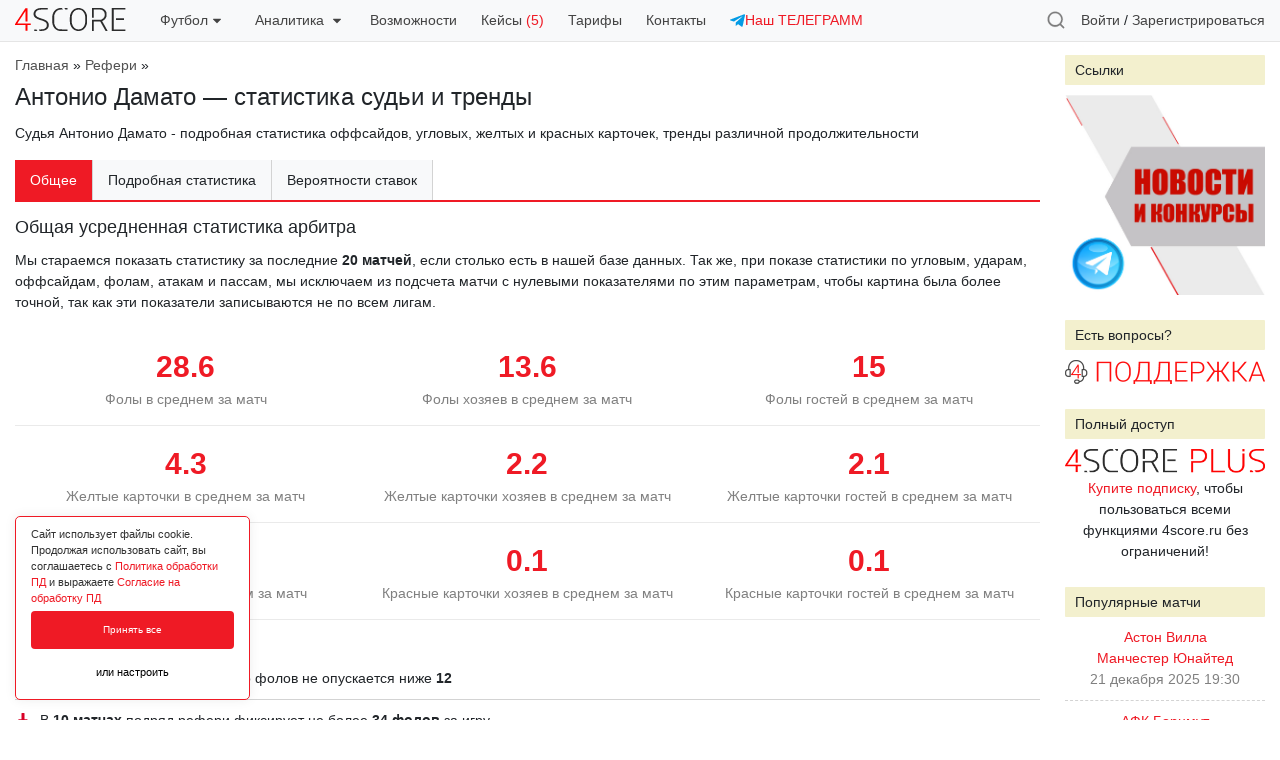

--- FILE ---
content_type: text/html; charset=utf-8
request_url: https://4score.ru/referee/damato-a-itl/
body_size: 101508
content:
<!DOCTYPE html>
<html class="html" lang="ru">
<head>
    <meta http-equiv="Content-Type" content="text/html; charset=utf-8"/>
    <meta http-equiv="x-ua-compatible" content="IE=edge">
    
	<title>Антонио Дамато — статистика судьи: оффсайды, карточки, угловые и тренды арбитра — 4score</title>
    <meta name="Keywords" content="4score" />
    <meta name="Description" content="Футбольный судья Антонио Дамато - детальная статистика арбитра по оффсайдам, угловым и фолам. Рефери Антонио Дамато - тренды из различных статистических серий" />
    <meta name="viewport" content="width=device-width, initial-scale=1.0, user-scalable=no" />
    <meta name="theme-color" content="#f8f9fa" />
	<meta property="og:image" content="https://4score.ru/wa-apps/sf/themes/statflux/img/4score.png" />
			<meta property="vk:image"  content="https://4score.ru/wa-apps/sf/themes/statflux/img/4score.png" />
	<link rel="canonical" href="https://4score.ru/referee/damato-a-itl/"/>	
	<link href="/wa-apps/sf/themes/statflux/css/bootstrap.min.css?v1.0.0" rel="stylesheet" type="text/css"/>
	<link href="/wa-apps/sf/themes/statflux/css/datatables.css" rel="stylesheet" type="text/css">
	
	<script type="text/javascript">var wa_app_url = '/';</script>
    <script type="text/javascript" src="/wa-content/js/jquery/jquery-1.11.1.min.js"></script>
    <script type="text/javascript" src="/wa-content/js/jquery/jquery-migrate-1.2.1.min.js"></script>
    <script type="text/javascript" src="/wa-apps/sf/themes/statflux/js/bootstrap.min.js"></script>

	<script type="text/javascript" src="/wa-apps/sf/themes/statflux/js/bpopup.js?v1.0.0"></script>
	<script type="text/javascript" src="/wa-apps/sf/themes/statflux/js/fsend.js"></script>
	<script type="text/javascript" src="/wa-apps/sf/themes/statflux/statflux.js?v=1.08"></script>
	<script type="text/javascript" src="/wa-apps/sf/themes/statflux/js/jquery.dataTables.min.js"></script>
	<script type="text/javascript" src="/wa-apps/sf/themes/statflux/js/chartjs.min.js"></script>
	<script type="text/javascript" src="/wa-apps/sf/themes/statflux/js/chartjs.annotation.js"></script>
	
	
    <link href="/wa-apps/sf/themes/statflux/css/select2.min.css" rel="stylesheet" type="text/css">
<link href="/wa-apps/sf/themes/statflux/css/flatpickr.css" rel="stylesheet" type="text/css">
<link href="/wa-apps/sf/themes/statflux/css/lightbox.css" rel="stylesheet" type="text/css">
<link href="/wa-apps/sf/themes/statflux/css/slick.css" rel="stylesheet" type="text/css">
<link href="/wa-apps/sf/themes/statflux/css/jquery.bxslider.css" rel="stylesheet" type="text/css">

<script src="/wa-apps/sf/themes/statflux/js/jquery.cookie.js" type="text/javascript"></script>
<script src="/wa-apps/sf/themes/statflux/js/select2.full.min.js" type="text/javascript"></script>
<script src="/wa-apps/sf/themes/statflux/js/select2_locale_ru.js" type="text/javascript"></script>
<script src="/wa-apps/sf/themes/statflux/js/jquery.dataTables.reload.plugin.js" type="text/javascript"></script>
<script src="/wa-apps/sf/themes/statflux/js/jquery.dataTables.datede.plugin.js" type="text/javascript"></script>
<script src="/wa-apps/sf/themes/statflux/js/flatpickr.js" type="text/javascript"></script>
<script src="/wa-apps/sf/themes/statflux/js/lightbox.js" type="text/javascript"></script>
<script src="/wa-apps/sf/themes/statflux/js/slick.min.js" type="text/javascript"></script>
<script src="/wa-apps/sf/themes/statflux/js/jquery.bxslider.min.js" type="text/javascript"></script>
    
	

	<link href="/wa-apps/sf/themes/statflux/statflux3.css?v=1.482" rel="stylesheet" type="text/css"/>
	</head>
<body>
	
			<style type="text/css">
:root{
    --fzpd-background-primary: #ef1a25;
}
</style>
<link rel="stylesheet" href="/wa-apps/fzpd/themes/default/default.css" type="text/css">
<script type="text/javascript" src="/wa-apps/fzpd/themes/default/default.js" defer></script>


<div class="f-cookie fzpd-app-cookie-consent">
    <div class="f-cookie-cnt">
        <div class="f-cookie-cnt-d">Сайт использует файлы cookie. Продолжая использовать сайт, вы соглашаетесь с <a href='javascript:void(0)' class='fzpd-app-policy' data-url='/fzpd/pdPolicy'>Политика обработки ПД</a> и выражаете <a href='javascript:void(0)' class='fzpd-app-policy' data-url='/fzpd/pdAgreement'>Согласие на обработку ПД</a></div>
        <div class="fzpd-app-cookie-consent-buttons" data-controller="/fzpd/cookie">
            <button class="fzpd-app-cookie-consent-button fzpd-app-cookie-accept-button" data-state="1">Принять все</button>
            <button class="fzpd-app-cookie-consent-button-settings outlined nobr w100">или настроить</button>
            
                
            
        </div>
    </div>
</div>



    
        
    
    
        
        
        
    


<div class="fzpd-app-popup-overlay" id="fzpd_app_cookie_popup">
    <div class="fzpd-app-popup-container">
        <div class="fzpd-app-popup-header">
            <h3 class="fzpd-app-popup-title">Настройка разрешённых cookie</h3>
            <div class="fzpd-app-popup-close fzpd-app-cookie-popup-close"></div>
        </div>
        <div class="fzpd-app-popup-content">
            <form action="/fzpd/cookie" method="post" class="fzpd-app-cookie-settings-form">
                                    <div class="fzpd-switch-container">
                        <div class="fzpd-switch-info">
                            <label class="fzpd-switch">
                                <input type="checkbox" id="necessary" name="cookie_settings[necessary]" checked  disabled >
                                <span class="fzpd-switch-slider"></span>
                            </label>
                            <span class="fzpd-switch-label">Строго необходимые куки</span>
                        </div>
                        <button type="button" class="fzpd-toggle-description-btn">?</button>
                    </div>
                    <div class="fzpd-description" id="desc1">
                        Эти cookie необходимы для работы веб-сайта и не могут быть отключены
                    </div>
                                    <div class="fzpd-switch-container">
                        <div class="fzpd-switch-info">
                            <label class="fzpd-switch">
                                <input type="checkbox" id="y-metrica" name="cookie_settings[y-metrica]" checked >
                                <span class="fzpd-switch-slider"></span>
                            </label>
                            <span class="fzpd-switch-label">Яндекс Метрика</span>
                        </div>
                        <button type="button" class="fzpd-toggle-description-btn">?</button>
                    </div>
                    <div class="fzpd-description" id="desc1">
                        Cookie используются с целью анализа поведения посетителей на сайте посредством сервиса &quot;Яндекс.Метрика&quot;
                    </div>
                                <input type="submit" class="fzpd-submit-btn" value="Подтвердить">
            </form>
        </div>
    </div>
</div>

					
	

	<div class="sf-popup sf-auth-popup">
	<div class="sf-popup-close icon close-red b-close"></div>
	<h3>Авторизация</h3>
	<form action="/login/" class="sf-auth-form">
		<div class="form-group">
			
			<input type="email" class="form-control" id="sf_auth_email" placeholder="Введите email" name="login">
		</div>
		<div class="form-group">
			
			<input type="password" class="form-control" id="sf_auth_password" placeholder="Введите пароль" name="password">
		</div>
		<div class="form-check">
			<input type="checkbox" class="form-check-input" id="sf_auth_remember" name="no_remember">
			<label class="form-check-label" for="sf_auth_remember">Чужой компьютер</label>
		</div>
		<div class="h15"></div>
		<input type="submit" class="btn btn-primary" value="Войти">
		<div class="form-message" style="display: none;"></div>
		<div class="h15"></div>
		<span>
			Если Вы забыли пароль, можете <a href="/forgotpassword/">восстановить его</a>
			или, если Вы впервые у нас, <a href="#" class="sf-signup-trigger">зарегистрироваться</a>		</span>
	</form>
</div>
<div class="sf-popup sf-signup-popup">
	<div class="sf-popup-close icon close-red b-close"></div>
	<h3>Регистрация</h3>
	<form action="/signup/" class="sf-signup-form">
		<div class="form-group">
			
			<input type="email" class="form-control" id="sf_signup_email" aria-describedby="sf_signup_email_help" placeholder="Введите Ваш email" name="email">
			<small id="sf_signup_email_help" class="form-text text-muted">
				На этот email будет отправлен автоматически сгенирированный пароль, а после входа в личный кабинет, Вы сможете изменить его на удобный Вам.
				Регистрируясь, Вы принимаете условия <a href="/info/rules/">изложенные в правилах сайта</a> 
				и выражаете <a href="/info/rules/">согласие</a> c <a href="/info/pd-policy/">политикой</a> обработки персональных данных.
			</small>
		</div>
		<div class="form-group">
			<input type="text" class="form-control" id="sf_signup_promo" aria-describedby="sf_signup_promo_help" placeholder="Промокод (если есть)" name="promocode">
		</div>
		<div class="form-group">
			<div class="recaptcha-wrapper"><script src="https://captcha-api.yandex.ru/captcha.js" defer></script>

<div id="captcha-container" class="smart-captcha" data-sitekey="ysc1_IO5VezjPRVQfqxAGV22NJb01y3M4h0ArenlBApeX79e086f0"></div>
</div>
		</div>
		<div class="form-check">
			<input type="checkbox" class="form-check-input" id="sf_conditions_accept" name="terms" value="1">
			<label class="form-check-label" for="sf_conditions_accept">Я ознакомлен с политикой обработки персональных данных и даю согласие ИП Гавриленко Евгений Владимирович ИНН 910708596060 на их обработку в целях создания учетной записи на сайте 4score.ru<br><a href="https://4score.ru/info/pd-policy/">Политика обработки ПД</a><br><a href="https://4score.ru/info/pd-policy/pd-agreement/"> Согласие на обработку ПД</a></label>
		</div>
		<div class="form-check">
			<input type="checkbox" class="form-check-input" id="sf_conditions_accept_messages" name="terms_messages" value="1">
			<label class="form-check-label" for="sf_conditions_accept_messages">Я даю согласие на отправку мне информационных сообщений</label>
		</div>
		<br>
		
		<input type="submit" class="btn btn-primary" value="Зарегистрироваться">
		<div class="form-message"></div>
		
		<div class="sf-popup-form-proceed" style="display: none;">
			<div class="h15"></div>
			<input type="button" class="btn btn-primary  sf-auth-trigger w100" data-welcome="1" value="Все понятно, войти на сайт">
		</div>

	</form>
</div>
<div class="sf-popup sf-welcome-popup">
	<div class="sf-popup-form-welcome">
		<h3>Спасибо за регистрацию!</h3>
		<span>
			Теперь Вы можете пользоваться всеми <a href="/info/free-features/">бесплатными инструментами</a> сервиса 4score! Профессиональные инструменты станут доступны при оформлении нашей <a href="/checkout/">PRO-подписки</a> за 1999 рублей в месяц, в которую входит:
		</span>
		<ul>
			<li>
				<div class="popup-welcome-list">
					<svg width="25" height="25" viewBox="0 0 25 25" fill="none" xmlns="http://www.w3.org/2000/svg">
					<rect width="25" height="25" rx="5" fill="black"/>
					<path d="M3.39134 16V7.27273H6.83452C7.49645 7.27273 8.06037 7.39915 8.52628 7.65199C8.99219 7.90199 9.3473 8.25 9.59162 8.69602C9.83878 9.1392 9.96236 9.65057 9.96236 10.2301C9.96236 10.8097 9.83736 11.321 9.58736 11.7642C9.33736 12.2074 8.97514 12.5526 8.50071 12.7997C8.02912 13.0469 7.4581 13.1705 6.78764 13.1705H4.59304V11.6918H6.48935C6.84446 11.6918 7.13707 11.6307 7.36719 11.5085C7.60014 11.3835 7.77344 11.2116 7.88707 10.9929C8.00355 10.7713 8.06179 10.517 8.06179 10.2301C8.06179 9.94034 8.00355 9.6875 7.88707 9.47159C7.77344 9.25284 7.60014 9.08381 7.36719 8.96449C7.13423 8.84233 6.83878 8.78125 6.48082 8.78125H5.23651V16H3.39134ZM11.1268 16V9.45455H12.8867V10.5966H12.9549C13.0742 10.1903 13.2745 9.88352 13.5558 9.67614C13.837 9.46591 14.1609 9.3608 14.5273 9.3608C14.6183 9.3608 14.7163 9.36648 14.8214 9.37784C14.9265 9.3892 15.0188 9.40483 15.0984 9.42472V11.0355C15.0131 11.0099 14.8952 10.9872 14.7447 10.9673C14.5941 10.9474 14.4563 10.9375 14.3313 10.9375C14.0643 10.9375 13.8256 10.9957 13.6154 11.1122C13.408 11.2259 13.2433 11.3849 13.1211 11.5895C13.0018 11.794 12.9421 12.0298 12.9421 12.2969V16H11.1268ZM18.6896 16.1278C18.0277 16.1278 17.4553 15.9872 16.9723 15.706C16.4922 15.4219 16.1214 15.027 15.8601 14.5213C15.5987 14.0128 15.468 13.4233 15.468 12.7528C15.468 12.0767 15.5987 11.4858 15.8601 10.9801C16.1214 10.4716 16.4922 10.0767 16.9723 9.79545C17.4553 9.51136 18.0277 9.36932 18.6896 9.36932C19.3516 9.36932 19.9226 9.51136 20.4027 9.79545C20.8857 10.0767 21.2578 10.4716 21.5192 10.9801C21.7805 11.4858 21.9112 12.0767 21.9112 12.7528C21.9112 13.4233 21.7805 14.0128 21.5192 14.5213C21.2578 15.027 20.8857 15.4219 20.4027 15.706C19.9226 15.9872 19.3516 16.1278 18.6896 16.1278ZM18.6982 14.7216C18.9993 14.7216 19.2507 14.6364 19.4524 14.4659C19.6541 14.2926 19.8061 14.0568 19.9084 13.7585C20.0135 13.4602 20.0661 13.1207 20.0661 12.7401C20.0661 12.3594 20.0135 12.0199 19.9084 11.7216C19.8061 11.4233 19.6541 11.1875 19.4524 11.0142C19.2507 10.8409 18.9993 10.7543 18.6982 10.7543C18.3942 10.7543 18.1385 10.8409 17.9311 11.0142C17.7266 11.1875 17.5717 11.4233 17.4666 11.7216C17.3643 12.0199 17.3132 12.3594 17.3132 12.7401C17.3132 13.1207 17.3643 13.4602 17.4666 13.7585C17.5717 14.0568 17.7266 14.2926 17.9311 14.4659C18.1385 14.6364 18.3942 14.7216 18.6982 14.7216Z" fill="white"/>
					</svg>					
					<span>Полный доступ к пре-матч графикам</span>
				</div>
			</li>
			<div class="create-line"></div>
			<li>
				<div class="popup-welcome-list">
					<svg width="25" height="25" viewBox="0 0 25 25" fill="none" xmlns="http://www.w3.org/2000/svg">
					<rect width="25" height="25" rx="5" fill="black"/>
					<path d="M3.39134 16V7.27273H6.83452C7.49645 7.27273 8.06037 7.39915 8.52628 7.65199C8.99219 7.90199 9.3473 8.25 9.59162 8.69602C9.83878 9.1392 9.96236 9.65057 9.96236 10.2301C9.96236 10.8097 9.83736 11.321 9.58736 11.7642C9.33736 12.2074 8.97514 12.5526 8.50071 12.7997C8.02912 13.0469 7.4581 13.1705 6.78764 13.1705H4.59304V11.6918H6.48935C6.84446 11.6918 7.13707 11.6307 7.36719 11.5085C7.60014 11.3835 7.77344 11.2116 7.88707 10.9929C8.00355 10.7713 8.06179 10.517 8.06179 10.2301C8.06179 9.94034 8.00355 9.6875 7.88707 9.47159C7.77344 9.25284 7.60014 9.08381 7.36719 8.96449C7.13423 8.84233 6.83878 8.78125 6.48082 8.78125H5.23651V16H3.39134ZM11.1268 16V9.45455H12.8867V10.5966H12.9549C13.0742 10.1903 13.2745 9.88352 13.5558 9.67614C13.837 9.46591 14.1609 9.3608 14.5273 9.3608C14.6183 9.3608 14.7163 9.36648 14.8214 9.37784C14.9265 9.3892 15.0188 9.40483 15.0984 9.42472V11.0355C15.0131 11.0099 14.8952 10.9872 14.7447 10.9673C14.5941 10.9474 14.4563 10.9375 14.3313 10.9375C14.0643 10.9375 13.8256 10.9957 13.6154 11.1122C13.408 11.2259 13.2433 11.3849 13.1211 11.5895C13.0018 11.794 12.9421 12.0298 12.9421 12.2969V16H11.1268ZM18.6896 16.1278C18.0277 16.1278 17.4553 15.9872 16.9723 15.706C16.4922 15.4219 16.1214 15.027 15.8601 14.5213C15.5987 14.0128 15.468 13.4233 15.468 12.7528C15.468 12.0767 15.5987 11.4858 15.8601 10.9801C16.1214 10.4716 16.4922 10.0767 16.9723 9.79545C17.4553 9.51136 18.0277 9.36932 18.6896 9.36932C19.3516 9.36932 19.9226 9.51136 20.4027 9.79545C20.8857 10.0767 21.2578 10.4716 21.5192 10.9801C21.7805 11.4858 21.9112 12.0767 21.9112 12.7528C21.9112 13.4233 21.7805 14.0128 21.5192 14.5213C21.2578 15.027 20.8857 15.4219 20.4027 15.706C19.9226 15.9872 19.3516 16.1278 18.6896 16.1278ZM18.6982 14.7216C18.9993 14.7216 19.2507 14.6364 19.4524 14.4659C19.6541 14.2926 19.8061 14.0568 19.9084 13.7585C20.0135 13.4602 20.0661 13.1207 20.0661 12.7401C20.0661 12.3594 20.0135 12.0199 19.9084 11.7216C19.8061 11.4233 19.6541 11.1875 19.4524 11.0142C19.2507 10.8409 18.9993 10.7543 18.6982 10.7543C18.3942 10.7543 18.1385 10.8409 17.9311 11.0142C17.7266 11.1875 17.5717 11.4233 17.4666 11.7216C17.3643 12.0199 17.3132 12.3594 17.3132 12.7401C17.3132 13.1207 17.3643 13.4602 17.4666 13.7585C17.5717 14.0568 17.7266 14.2926 17.9311 14.4659C18.1385 14.6364 18.3942 14.7216 18.6982 14.7216Z" fill="white"/>
					</svg>					
					<span>Расчет вероятностей и валуйных коэффициентов ставок</span>
				</div>
			</li>
			<div class="create-line"></div>
			<li>
				<div class="popup-welcome-list">
					<svg width="25" height="25" viewBox="0 0 25 25" fill="none" xmlns="http://www.w3.org/2000/svg">
					<rect width="25" height="25" rx="5" fill="black"/>
					<path d="M3.39134 16V7.27273H6.83452C7.49645 7.27273 8.06037 7.39915 8.52628 7.65199C8.99219 7.90199 9.3473 8.25 9.59162 8.69602C9.83878 9.1392 9.96236 9.65057 9.96236 10.2301C9.96236 10.8097 9.83736 11.321 9.58736 11.7642C9.33736 12.2074 8.97514 12.5526 8.50071 12.7997C8.02912 13.0469 7.4581 13.1705 6.78764 13.1705H4.59304V11.6918H6.48935C6.84446 11.6918 7.13707 11.6307 7.36719 11.5085C7.60014 11.3835 7.77344 11.2116 7.88707 10.9929C8.00355 10.7713 8.06179 10.517 8.06179 10.2301C8.06179 9.94034 8.00355 9.6875 7.88707 9.47159C7.77344 9.25284 7.60014 9.08381 7.36719 8.96449C7.13423 8.84233 6.83878 8.78125 6.48082 8.78125H5.23651V16H3.39134ZM11.1268 16V9.45455H12.8867V10.5966H12.9549C13.0742 10.1903 13.2745 9.88352 13.5558 9.67614C13.837 9.46591 14.1609 9.3608 14.5273 9.3608C14.6183 9.3608 14.7163 9.36648 14.8214 9.37784C14.9265 9.3892 15.0188 9.40483 15.0984 9.42472V11.0355C15.0131 11.0099 14.8952 10.9872 14.7447 10.9673C14.5941 10.9474 14.4563 10.9375 14.3313 10.9375C14.0643 10.9375 13.8256 10.9957 13.6154 11.1122C13.408 11.2259 13.2433 11.3849 13.1211 11.5895C13.0018 11.794 12.9421 12.0298 12.9421 12.2969V16H11.1268ZM18.6896 16.1278C18.0277 16.1278 17.4553 15.9872 16.9723 15.706C16.4922 15.4219 16.1214 15.027 15.8601 14.5213C15.5987 14.0128 15.468 13.4233 15.468 12.7528C15.468 12.0767 15.5987 11.4858 15.8601 10.9801C16.1214 10.4716 16.4922 10.0767 16.9723 9.79545C17.4553 9.51136 18.0277 9.36932 18.6896 9.36932C19.3516 9.36932 19.9226 9.51136 20.4027 9.79545C20.8857 10.0767 21.2578 10.4716 21.5192 10.9801C21.7805 11.4858 21.9112 12.0767 21.9112 12.7528C21.9112 13.4233 21.7805 14.0128 21.5192 14.5213C21.2578 15.027 20.8857 15.4219 20.4027 15.706C19.9226 15.9872 19.3516 16.1278 18.6896 16.1278ZM18.6982 14.7216C18.9993 14.7216 19.2507 14.6364 19.4524 14.4659C19.6541 14.2926 19.8061 14.0568 19.9084 13.7585C20.0135 13.4602 20.0661 13.1207 20.0661 12.7401C20.0661 12.3594 20.0135 12.0199 19.9084 11.7216C19.8061 11.4233 19.6541 11.1875 19.4524 11.0142C19.2507 10.8409 18.9993 10.7543 18.6982 10.7543C18.3942 10.7543 18.1385 10.8409 17.9311 11.0142C17.7266 11.1875 17.5717 11.4233 17.4666 11.7216C17.3643 12.0199 17.3132 12.3594 17.3132 12.7401C17.3132 13.1207 17.3643 13.4602 17.4666 13.7585C17.5717 14.0568 17.7266 14.2926 17.9311 14.4659C18.1385 14.6364 18.3942 14.7216 18.6982 14.7216Z" fill="white"/>
					</svg>					
					<span>Полный доступ к лайв-ассистенту</span>
				</div>
			</li>
			<div class="create-line"></div>
			<li>
				<div class="popup-welcome-list">
					<svg width="25" height="25" viewBox="0 0 25 25" fill="none" xmlns="http://www.w3.org/2000/svg">
					<rect width="25" height="25" rx="5" fill="black"/>
					<path d="M3.39134 16V7.27273H6.83452C7.49645 7.27273 8.06037 7.39915 8.52628 7.65199C8.99219 7.90199 9.3473 8.25 9.59162 8.69602C9.83878 9.1392 9.96236 9.65057 9.96236 10.2301C9.96236 10.8097 9.83736 11.321 9.58736 11.7642C9.33736 12.2074 8.97514 12.5526 8.50071 12.7997C8.02912 13.0469 7.4581 13.1705 6.78764 13.1705H4.59304V11.6918H6.48935C6.84446 11.6918 7.13707 11.6307 7.36719 11.5085C7.60014 11.3835 7.77344 11.2116 7.88707 10.9929C8.00355 10.7713 8.06179 10.517 8.06179 10.2301C8.06179 9.94034 8.00355 9.6875 7.88707 9.47159C7.77344 9.25284 7.60014 9.08381 7.36719 8.96449C7.13423 8.84233 6.83878 8.78125 6.48082 8.78125H5.23651V16H3.39134ZM11.1268 16V9.45455H12.8867V10.5966H12.9549C13.0742 10.1903 13.2745 9.88352 13.5558 9.67614C13.837 9.46591 14.1609 9.3608 14.5273 9.3608C14.6183 9.3608 14.7163 9.36648 14.8214 9.37784C14.9265 9.3892 15.0188 9.40483 15.0984 9.42472V11.0355C15.0131 11.0099 14.8952 10.9872 14.7447 10.9673C14.5941 10.9474 14.4563 10.9375 14.3313 10.9375C14.0643 10.9375 13.8256 10.9957 13.6154 11.1122C13.408 11.2259 13.2433 11.3849 13.1211 11.5895C13.0018 11.794 12.9421 12.0298 12.9421 12.2969V16H11.1268ZM18.6896 16.1278C18.0277 16.1278 17.4553 15.9872 16.9723 15.706C16.4922 15.4219 16.1214 15.027 15.8601 14.5213C15.5987 14.0128 15.468 13.4233 15.468 12.7528C15.468 12.0767 15.5987 11.4858 15.8601 10.9801C16.1214 10.4716 16.4922 10.0767 16.9723 9.79545C17.4553 9.51136 18.0277 9.36932 18.6896 9.36932C19.3516 9.36932 19.9226 9.51136 20.4027 9.79545C20.8857 10.0767 21.2578 10.4716 21.5192 10.9801C21.7805 11.4858 21.9112 12.0767 21.9112 12.7528C21.9112 13.4233 21.7805 14.0128 21.5192 14.5213C21.2578 15.027 20.8857 15.4219 20.4027 15.706C19.9226 15.9872 19.3516 16.1278 18.6896 16.1278ZM18.6982 14.7216C18.9993 14.7216 19.2507 14.6364 19.4524 14.4659C19.6541 14.2926 19.8061 14.0568 19.9084 13.7585C20.0135 13.4602 20.0661 13.1207 20.0661 12.7401C20.0661 12.3594 20.0135 12.0199 19.9084 11.7216C19.8061 11.4233 19.6541 11.1875 19.4524 11.0142C19.2507 10.8409 18.9993 10.7543 18.6982 10.7543C18.3942 10.7543 18.1385 10.8409 17.9311 11.0142C17.7266 11.1875 17.5717 11.4233 17.4666 11.7216C17.3643 12.0199 17.3132 12.3594 17.3132 12.7401C17.3132 13.1207 17.3643 13.4602 17.4666 13.7585C17.5717 14.0568 17.7266 14.2926 17.9311 14.4659C18.1385 14.6364 18.3942 14.7216 18.6982 14.7216Z" fill="white"/>
					</svg>					
					<span>Доступ к улучшенной статистике чемпионатов, команд и рефери</span>
				</div>
			</li>
			<div class="create-line"></div>
			<li>
				<div class="popup-welcome-list">
					<svg width="25" height="25" viewBox="0 0 25 25" fill="none" xmlns="http://www.w3.org/2000/svg">
					<rect width="25" height="25" rx="5" fill="black"/>
					<path d="M3.39134 16V7.27273H6.83452C7.49645 7.27273 8.06037 7.39915 8.52628 7.65199C8.99219 7.90199 9.3473 8.25 9.59162 8.69602C9.83878 9.1392 9.96236 9.65057 9.96236 10.2301C9.96236 10.8097 9.83736 11.321 9.58736 11.7642C9.33736 12.2074 8.97514 12.5526 8.50071 12.7997C8.02912 13.0469 7.4581 13.1705 6.78764 13.1705H4.59304V11.6918H6.48935C6.84446 11.6918 7.13707 11.6307 7.36719 11.5085C7.60014 11.3835 7.77344 11.2116 7.88707 10.9929C8.00355 10.7713 8.06179 10.517 8.06179 10.2301C8.06179 9.94034 8.00355 9.6875 7.88707 9.47159C7.77344 9.25284 7.60014 9.08381 7.36719 8.96449C7.13423 8.84233 6.83878 8.78125 6.48082 8.78125H5.23651V16H3.39134ZM11.1268 16V9.45455H12.8867V10.5966H12.9549C13.0742 10.1903 13.2745 9.88352 13.5558 9.67614C13.837 9.46591 14.1609 9.3608 14.5273 9.3608C14.6183 9.3608 14.7163 9.36648 14.8214 9.37784C14.9265 9.3892 15.0188 9.40483 15.0984 9.42472V11.0355C15.0131 11.0099 14.8952 10.9872 14.7447 10.9673C14.5941 10.9474 14.4563 10.9375 14.3313 10.9375C14.0643 10.9375 13.8256 10.9957 13.6154 11.1122C13.408 11.2259 13.2433 11.3849 13.1211 11.5895C13.0018 11.794 12.9421 12.0298 12.9421 12.2969V16H11.1268ZM18.6896 16.1278C18.0277 16.1278 17.4553 15.9872 16.9723 15.706C16.4922 15.4219 16.1214 15.027 15.8601 14.5213C15.5987 14.0128 15.468 13.4233 15.468 12.7528C15.468 12.0767 15.5987 11.4858 15.8601 10.9801C16.1214 10.4716 16.4922 10.0767 16.9723 9.79545C17.4553 9.51136 18.0277 9.36932 18.6896 9.36932C19.3516 9.36932 19.9226 9.51136 20.4027 9.79545C20.8857 10.0767 21.2578 10.4716 21.5192 10.9801C21.7805 11.4858 21.9112 12.0767 21.9112 12.7528C21.9112 13.4233 21.7805 14.0128 21.5192 14.5213C21.2578 15.027 20.8857 15.4219 20.4027 15.706C19.9226 15.9872 19.3516 16.1278 18.6896 16.1278ZM18.6982 14.7216C18.9993 14.7216 19.2507 14.6364 19.4524 14.4659C19.6541 14.2926 19.8061 14.0568 19.9084 13.7585C20.0135 13.4602 20.0661 13.1207 20.0661 12.7401C20.0661 12.3594 20.0135 12.0199 19.9084 11.7216C19.8061 11.4233 19.6541 11.1875 19.4524 11.0142C19.2507 10.8409 18.9993 10.7543 18.6982 10.7543C18.3942 10.7543 18.1385 10.8409 17.9311 11.0142C17.7266 11.1875 17.5717 11.4233 17.4666 11.7216C17.3643 12.0199 17.3132 12.3594 17.3132 12.7401C17.3132 13.1207 17.3643 13.4602 17.4666 13.7585C17.5717 14.0568 17.7266 14.2926 17.9311 14.4659C18.1385 14.6364 18.3942 14.7216 18.6982 14.7216Z" fill="white"/>
					</svg>					
					<span>Инструмент комплексной статистической оценки прогноза</span>
				</div>
			</li>
			<div class="create-line"></div>
			<li>
				<div class="popup-welcome-list">
					<svg width="25" height="25" viewBox="0 0 25 25" fill="none" xmlns="http://www.w3.org/2000/svg">
					<rect width="25" height="25" rx="5" fill="black"/>
					<path d="M3.39134 16V7.27273H6.83452C7.49645 7.27273 8.06037 7.39915 8.52628 7.65199C8.99219 7.90199 9.3473 8.25 9.59162 8.69602C9.83878 9.1392 9.96236 9.65057 9.96236 10.2301C9.96236 10.8097 9.83736 11.321 9.58736 11.7642C9.33736 12.2074 8.97514 12.5526 8.50071 12.7997C8.02912 13.0469 7.4581 13.1705 6.78764 13.1705H4.59304V11.6918H6.48935C6.84446 11.6918 7.13707 11.6307 7.36719 11.5085C7.60014 11.3835 7.77344 11.2116 7.88707 10.9929C8.00355 10.7713 8.06179 10.517 8.06179 10.2301C8.06179 9.94034 8.00355 9.6875 7.88707 9.47159C7.77344 9.25284 7.60014 9.08381 7.36719 8.96449C7.13423 8.84233 6.83878 8.78125 6.48082 8.78125H5.23651V16H3.39134ZM11.1268 16V9.45455H12.8867V10.5966H12.9549C13.0742 10.1903 13.2745 9.88352 13.5558 9.67614C13.837 9.46591 14.1609 9.3608 14.5273 9.3608C14.6183 9.3608 14.7163 9.36648 14.8214 9.37784C14.9265 9.3892 15.0188 9.40483 15.0984 9.42472V11.0355C15.0131 11.0099 14.8952 10.9872 14.7447 10.9673C14.5941 10.9474 14.4563 10.9375 14.3313 10.9375C14.0643 10.9375 13.8256 10.9957 13.6154 11.1122C13.408 11.2259 13.2433 11.3849 13.1211 11.5895C13.0018 11.794 12.9421 12.0298 12.9421 12.2969V16H11.1268ZM18.6896 16.1278C18.0277 16.1278 17.4553 15.9872 16.9723 15.706C16.4922 15.4219 16.1214 15.027 15.8601 14.5213C15.5987 14.0128 15.468 13.4233 15.468 12.7528C15.468 12.0767 15.5987 11.4858 15.8601 10.9801C16.1214 10.4716 16.4922 10.0767 16.9723 9.79545C17.4553 9.51136 18.0277 9.36932 18.6896 9.36932C19.3516 9.36932 19.9226 9.51136 20.4027 9.79545C20.8857 10.0767 21.2578 10.4716 21.5192 10.9801C21.7805 11.4858 21.9112 12.0767 21.9112 12.7528C21.9112 13.4233 21.7805 14.0128 21.5192 14.5213C21.2578 15.027 20.8857 15.4219 20.4027 15.706C19.9226 15.9872 19.3516 16.1278 18.6896 16.1278ZM18.6982 14.7216C18.9993 14.7216 19.2507 14.6364 19.4524 14.4659C19.6541 14.2926 19.8061 14.0568 19.9084 13.7585C20.0135 13.4602 20.0661 13.1207 20.0661 12.7401C20.0661 12.3594 20.0135 12.0199 19.9084 11.7216C19.8061 11.4233 19.6541 11.1875 19.4524 11.0142C19.2507 10.8409 18.9993 10.7543 18.6982 10.7543C18.3942 10.7543 18.1385 10.8409 17.9311 11.0142C17.7266 11.1875 17.5717 11.4233 17.4666 11.7216C17.3643 12.0199 17.3132 12.3594 17.3132 12.7401C17.3132 13.1207 17.3643 13.4602 17.4666 13.7585C17.5717 14.0568 17.7266 14.2926 17.9311 14.4659C18.1385 14.6364 18.3942 14.7216 18.6982 14.7216Z" fill="white"/>
					</svg>					
					<span>Инструмент вычисления статистического тотала матча</span>
				</div>
			</li>
			<div class="create-line"></div>
			<li>
				<div class="popup-welcome-list">
					<svg width="25" height="25" viewBox="0 0 25 25" fill="none" xmlns="http://www.w3.org/2000/svg">
					<rect width="25" height="25" rx="5" fill="black"/>
					<path d="M3.39134 16V7.27273H6.83452C7.49645 7.27273 8.06037 7.39915 8.52628 7.65199C8.99219 7.90199 9.3473 8.25 9.59162 8.69602C9.83878 9.1392 9.96236 9.65057 9.96236 10.2301C9.96236 10.8097 9.83736 11.321 9.58736 11.7642C9.33736 12.2074 8.97514 12.5526 8.50071 12.7997C8.02912 13.0469 7.4581 13.1705 6.78764 13.1705H4.59304V11.6918H6.48935C6.84446 11.6918 7.13707 11.6307 7.36719 11.5085C7.60014 11.3835 7.77344 11.2116 7.88707 10.9929C8.00355 10.7713 8.06179 10.517 8.06179 10.2301C8.06179 9.94034 8.00355 9.6875 7.88707 9.47159C7.77344 9.25284 7.60014 9.08381 7.36719 8.96449C7.13423 8.84233 6.83878 8.78125 6.48082 8.78125H5.23651V16H3.39134ZM11.1268 16V9.45455H12.8867V10.5966H12.9549C13.0742 10.1903 13.2745 9.88352 13.5558 9.67614C13.837 9.46591 14.1609 9.3608 14.5273 9.3608C14.6183 9.3608 14.7163 9.36648 14.8214 9.37784C14.9265 9.3892 15.0188 9.40483 15.0984 9.42472V11.0355C15.0131 11.0099 14.8952 10.9872 14.7447 10.9673C14.5941 10.9474 14.4563 10.9375 14.3313 10.9375C14.0643 10.9375 13.8256 10.9957 13.6154 11.1122C13.408 11.2259 13.2433 11.3849 13.1211 11.5895C13.0018 11.794 12.9421 12.0298 12.9421 12.2969V16H11.1268ZM18.6896 16.1278C18.0277 16.1278 17.4553 15.9872 16.9723 15.706C16.4922 15.4219 16.1214 15.027 15.8601 14.5213C15.5987 14.0128 15.468 13.4233 15.468 12.7528C15.468 12.0767 15.5987 11.4858 15.8601 10.9801C16.1214 10.4716 16.4922 10.0767 16.9723 9.79545C17.4553 9.51136 18.0277 9.36932 18.6896 9.36932C19.3516 9.36932 19.9226 9.51136 20.4027 9.79545C20.8857 10.0767 21.2578 10.4716 21.5192 10.9801C21.7805 11.4858 21.9112 12.0767 21.9112 12.7528C21.9112 13.4233 21.7805 14.0128 21.5192 14.5213C21.2578 15.027 20.8857 15.4219 20.4027 15.706C19.9226 15.9872 19.3516 16.1278 18.6896 16.1278ZM18.6982 14.7216C18.9993 14.7216 19.2507 14.6364 19.4524 14.4659C19.6541 14.2926 19.8061 14.0568 19.9084 13.7585C20.0135 13.4602 20.0661 13.1207 20.0661 12.7401C20.0661 12.3594 20.0135 12.0199 19.9084 11.7216C19.8061 11.4233 19.6541 11.1875 19.4524 11.0142C19.2507 10.8409 18.9993 10.7543 18.6982 10.7543C18.3942 10.7543 18.1385 10.8409 17.9311 11.0142C17.7266 11.1875 17.5717 11.4233 17.4666 11.7216C17.3643 12.0199 17.3132 12.3594 17.3132 12.7401C17.3132 13.1207 17.3643 13.4602 17.4666 13.7585C17.5717 14.0568 17.7266 14.2926 17.9311 14.4659C18.1385 14.6364 18.3942 14.7216 18.6982 14.7216Z" fill="white"/>
					</svg>
					<span>Отключение любого рода рекламы на сайте</span>
				</div>
			</li>
			<div class="create-line"></div>
		</ul>
		<div class="sf-popup-welcome-buttons">
			<a href="/checkout/" class="btn sf-popup-welcome-btn btn-primary">К оформлению PRO-подписки</a>
			<button class="btn btn-primary sf-popup-welcome-btn sf-welcome-trigger w100" data-welcome="1">Продолжить работу с сайтом</button>
		</div>
	</div>
</div>
<style>
	.sf-popup-form-welcome {
		padding: 15px;
    	font-size: 1.1rem;
	}
	.sf-popup-form-welcome ul {
		padding: 0;
		margin: 10px 0;
		list-style-type: none;
	}
	.popup-welcome-list {
		display: flex;
	}
	.popup-welcome-list span {
		font-weight: 500;
	}
	.sf-popup-form-welcome ul li {
		padding: 10px;
	}
	.sf-popup-form-welcome ul svg {
		margin-right: 10px;
	}
	.sf-popup-form-welcome ul .create-line {
		width: 60%;
		margin: 0 auto;
		border-bottom: 1px dashed #bf000c;
		border-radius: 5px;
	}
	.sf-popup-welcome-buttons {
		display: flex;
		justify-content: space-evenly;
	}
	.sf-popup-welcome-buttons .sf-popup-welcome-btn {
		width: 45%;
	}
	.sf-popup-welcome-buttons {
		margin-top: 35px;
	}
	#captcha-container {
		height: 102px!important;
	}
</style>
<script type="text/javascript">
	$(document).ready(function() {
		$('.sf-auth-trigger').live('click', function() {
			var welcome = $(this).attr('data-welcome');
			if (welcome === "1") {
				$('.sf-auth-popup').find('form').addClass('sf-auth-welcome-true');
			}
			$('.b-close').trigger('click');
			$('.sf-auth-popup').bPopup({
				transition: 'slideDown'
			});
			return false;
		});
		$('.sf-welcome-trigger').on('click', function() {
			window.location.reload();
		});
		$('.sf-signup-trigger').click(function() {
			$('.b-close').trigger('click');
			$('.sf-signup-popup').bPopup({
				transition: 'slideDown'
			});
			return false;
		});
		$('.sf-auth-form').fSend(function(jData) {
			if(jData.data.result == '1') {
				if ($('.sf-auth-form').hasClass('sf-auth-welcome-true')) {
					$('.b-close').trigger('click');
					$('.sf-welcome-popup').bPopup({
						transition: 'slideDown'
					});
					return false;
				} else {
					window.location.reload();
				}
			}
		});
		$('.sf-signup-form').submit(function() {
			$('.sf-signup-form').find('.form-message').hide();
			var url = $(this).attr('action');
			var button = $('.sf-signup-form').find('input[type="submit"]');
			button.attr('disabled', true);
			$.post(url, $(this).serialize(), function(jData) {
				$('.sf-signup-form').find('.form-message').html(jData.data.message);
				if(jData.data.result == '1') {
					$('.sf-signup-form').find('input[type="submit"]').slideUp(200);
					$('.sf-signup-form').find('.form-group').slideUp(200);
					$('.sf-signup-form').find('.form-check').slideUp(200);
					$('.sf-signup-form').find('.form-message').css('color', 'green').css('margin-left', '0').css('text-align', 'center').css('margin-bottom', '20px').slideDown(200);
					$('.sf-signup-form').closest('.sf-signup-popup').find('.sf-popup-close').hide()
					$('.sf-signup-form').find('.sf-popup-form-proceed').slideDown(200);
				}
				else {
					button.removeAttr('disabled');
					$('.sf-signup-form').find('.form-message').css('color', 'red').css('display', '');
					grecaptcha.reset();
				}
			}, 'json');
			return false;
		});
		$('.sf-popup-form-proceed-button').click(function() {
			var hash = window.location.hash;
			window.location.href = window.location.href.split('#')[0].split('?')[0]+'?welcome=1'+hash;
		});
		
		$('.sf-forgotpassword-form').fSend(function(jData) {
			return;
		});
		$('.sf-signup-form input[name="email"]').change(function() {
			$('.sf-auth-form').find('input[name="login"]').val($(this).val());
		});
		$('.sf-forgotpassword-form input[name="email"]').change(function() {
			$('.sf-auth-form').find('input[name="login"]').val($(this).val());
		});
	});
</script>
		<div class="header">
	<div class="container-fluid container">
		<div class="row">
			<div class="col-xl-12 col-lg-12 col-md-12 col-sm-12 col-xs-12">
				<div class="header-logo">
					<a href="/"><img src="/wa-apps/sf/themes/statflux/img/4score.svg" alt="4SCORE"></a>
				</div>
				<div class="header-mobile-menu side-menu-deploy" data-menu="main">
					<div class="header-mobile-menu-icon icon menu-red"></div>
				</div>
				<div class="header-menu-wrap">
					<ul class="header-menu">
						<li class="header-menu-list">
							<a>Футбол<div class="header-user-menu-arrow icon arrow-down"></div></a>
							<ul>
								<li><a href="https://basketscore.ru" target="_blank" title="basketscore.ru">Баскетбол</a></li>
								<li><a href="https://hockeyscore.ru" target="_blank" title="hockeyscore.ru">Хоккей</a></li>
							</ul>
						</li>
						<li class="header-menu-list">
							<a>Аналитика <div class="header-user-menu-arrow icon arrow-down"></div></a>
							<ul>
								<li><a href="/leagues/">Лиги и кубки</a></li>
								<li><a href="/teams/">Команды</a></li>
								<li><a href="/referee/">Рефери</a></li>
							</ul>
						</li>
						<li><a href="/info/features/">Возможности</a></li>
						<li><a href="/info/usecases/">Кейсы <span class="sf-red">(5)</span></a></li>
						<li><a href="/info/pricing/">Тарифы</a></li>
						<li><a href="/info/contacts/">Контакты</a></li>
						<li><a target="_blank" href="https://t.me/scoreteam" class="text-w-i" style="display: inline-flex"><i class="icones i-tg"></i><span style="color: #ef1a25;">Наш ТЕЛЕГРАММ</span></a></li>
					</ul>
				</div>
									<div class="header-login-mobile mobile-only">
						<a href="#" class="sf-auth-trigger header-login-mobile-wrap">
							<div class="header-login-mobile-icon icon auth-red"></div>
							Вход
						</a>
					</div>
					<div class="header-login non-mobile-only">
													<a href="#" class="sf-auth-trigger">Войти</a> / <a href="#" class="sf-signup-trigger">Зарегистрироваться</a>
											</div>
				

					<div class="h__search_overlay" style="display: none;"></div>
					<div class="header-search">
						<div class="h__btn">
							<i class="icon search inl"></i>
						</div>
						<div class="h__search" style="display: none">

							<input type="search" placeholder="Поиск - Лиги, команды, матчи, рефери" autocomplete="on">
							<div class="header-search_icon-preload icon loading"></div>
							<div class="header-search-result">
								<div></div>
							</div>
						</div>
					</div>













			</div>
		</div>
	</div>
</div>
<div class="side-menu-overlay"></div>
<div class="side-menu" data-menu="main">
	<div class="side-menu-content">
		<div class="side-menu-upper">
			<div class="side-menu-close">
				<div class="side-menu-close-icon icon close-red"></div>
			</div>
		</div>
		<ul class="side-menu-data">
			<li><a href="/leagues/">Лиги и кубки</a></li>
			<li><a href="/teams/">Команды</a></li>
			<li><a href="/referee/">Рефери</a></li>
			<li><a href="/info/features/">Возможности</a></li>
			<li><a href="/info/usecases/">Кейсы</a></li>
			<li><a href="/info/pricing/">Тарифы</a></li>
			<li><a href="/info/">Помощь</a></li>
			<li><a href="/support/">Поддержка</a></li>
			<li><a href="/info/contacts/">Контакты</a></li>
			<li><a  href="https://t.me/scoreteam" class="text-w-i" style="display: inline-flex"><i class="icones i-tg"></i><span style="color: #ef1a25;">Наш ТЕЛЕГРАММ</span></a></li>
			<li><a class="sf-red" href="https://basketscore.ru" target="_blank" title="basketscore.ru">Баскетбол</a></li>
			<li><a class="sf-red" href="https://hockeyscore.ru" target="_blank" title="hockeyscore.ru">Хоккей</a></li>
		</ul>
	</div>
</div>
<div class="side-menu" data-menu="user">
	<div class="side-menu-content">
		<div class="side-menu-upper">
			<div class="side-menu-close">
				<div class="side-menu-close-icon icon close-red"></div>
			</div>
		</div>
		<ul class="side-menu-data">
			<li><a href="/my-balance/">Баланс</a></li>
			<li><a href="/my-subscribtion/">Подписка</a></li>
			<li><a href="/my-referal/">Заработок</a></li>
			<li><a href="/my-profile/">Профиль</a></li>
			<li><noindex><a class="sf-logout">Выйти</a></noindex></li>
		</ul>
	</div>
</div>


	<script type="text/javascript">
		$(document).ready(function() {
			$('.sf-logout').click(function() {
				window.location.href='?logout';
			});

			var input = $('.header-search input[type=search]');
			var search_btn = $('.h__btn, .h__search_overlay');
			var search_lenght = input.val().length;
			var send_processing = 0;
			var result_wrapper = $('.header-search-result');
			var result = input.parent().find('.header-search-result > div');
			var teams_base_url = '/teams/';
			var leagues_base_url = '/leagues/';
			var events_base_url = '/events/';
			var referies_base_url = '/referee/';

			search_btn.click(function () {
				$('.h__search, .h__search_overlay').toggleClass('active').toggle();
			});

			input.on('focus',function() {
				if(result.html() === '') {
					result_wrapper.addClass('active');
					result.append('<div>Введите запрос...</div>');
				}else{
					result_wrapper.addClass('active');
				}
			});
			$(document).mouseup(function(e) {
				var elem = $('.header-search');
				if (e.target != elem[0] && !elem.has(e.target).length){
					result_wrapper.removeClass('active');
				}
			});
			input.keyup(function(){
				var new_search_lenght = $(this).val().length;
				var q = $(this).val();
				var queryTimer = setTimeout(function() {
					if(new_search_lenght > 2 && new_search_lenght != search_lenght && send_processing != 1){
						search_lenght = new_search_lenght;
						$.ajax({
							url: "/search/",
							type: 'post',
							data: { q: q },
							dataType: 'json',
							beforeSend: function() {
								input.parent().find('.header-search_icon-preload').show();
								send_processing = 1;
							},
							complete: function() {
								input.parent().find('.header-search_icon-preload').hide();
								send_processing = 0;
							},
							success: function(jData) {
								result.html('');
								$.each(jData.data, function(i,e) {
									$.each(e, function(pos,element){
										if(element.id === 0){
											result.append('<span class="header-search_result-header">'+element.text+'</span>');
										}else{
											if(i === 'teams'){
												result.append('<a class="header-search_result-href" href="'+teams_base_url+element.url+'"><img src="'+element.image+'">'+element.text+'</a>');
											}else if(i === 'events'){
												result.append('<a class="header-search_result-href" href="'+events_base_url+element.url+'"><img src="'+element.l_image+'">'+element.text+'<img src="'+element.v_image+'"><span class="header-search_result-date">'+element.datetime+'</span></a>');
											}else if(i === 'leagues'){
												result.append('<a class="header-search_result-href" href="'+leagues_base_url+element.url+'"><img src="'+element.image+'">'+element.text+'</a>');
											}else if(i === 'referies'){
												result.append('<a class="header-search_result-href" href="'+referies_base_url+element.url+'">'+element.text+'</a>');
											}
										}
									});
								});
								if(jData.data.length === 0){
									result.append('<div>Ничего не найдено, уточните запрос...</div>');
								}
							},
						});
					}
				},250);
			});
		});
	</script>




















































































































































































































































































	<div class="content">
	<div class="container-fluid container main-content">
		<div class="sf-content">
			<div class="row sf-breadcrumbs">
	<div class="col-xs-12 col-sm-12 col-md-12 col-lg-12 col-xl-12" itemscope itemtype="http://schema.org/BreadcrumbList">
		<span itemscope itemtype="http://schema.org/ListItem" itemprop="itemListElement">
			<a href="/" itemprop="item"><span itemprop="name">Главная</span></a>
			<meta itemprop="position" content="1"/>
		</span>
		»
		<span itemscope itemtype="http://schema.org/ListItem" itemprop="itemListElement">
			<a href="/referee/" itemprop="item"><span itemprop="name">Рефери</span></a>
			<meta itemprop="position" content="2"/>
		</span>
		»
	</div>
</div>
<div class="row">
	<div class="col-xs-12 col-sm-12 col-md-12 col-lg-12 col-xl-12">
		<h1>Антонио Дамато — статистика судьи и тренды</h1>
		
		<p class="sf-upper-seotext" style="height: auto;">Судья Антонио Дамато - подробная статистика оффсайдов, угловых, желтых и красных карточек, тренды различной продолжительности </p>
	</div>
</div>
<div class="row">
	<div class="col-xs-12 col-sm-12 col-md-12 col-lg-12 col-xl-12">
		<div class="sf-tab-block" data-level="1" data-block="referee-block">
			<ul class="sf-tabs-full non-phone-only">
				<li class="selected" data-block="common">Общее</li>
				<li data-block="statistics">Подробная статистика</li>
				<li data-block="chances">Вероятности ставок</li>
			</ul>
			<div class="sf-tabs-mobile phone-only">
				<div class="sf-tabs-mobile-selection" data-block="common" onclick="">
					<div class="sf-tabs-mobile-selection-arrow icon arrow-down-white"></div>
					<span class="sf-tabs-mobile-selection-text">Общее</span>
				</div>
				<ul class="sf-tabs-mobile-options">
					<li class="selected" data-block="common" style="display: none;">Общее</li>
					<li data-block="statistics">Подробная статистика</li>
					<li data-block="chances">Вероятности ставок</li>
				</ul>
			</div>
		</div>
		<div class="h15"></div>
		<div class="referee-blocks">
			<div class="referee-block system-tab-block" data-block="common">
													<h2>Общая усредненная статистика арбитра</h2>
					<noindex>
						<p>
							Мы стараемся показать статистику за последние <b>20 матчей</b>, если столько есть в нашей базе данных.
							Так же, при показе статистики по угловым, ударам, оффсайдам, фолам, атакам и пассам,
							мы исключаем из подсчета матчи с нулевыми показателями по этим параметрам, чтобы картина была более точной,
							так как эти показатели записываются не по всем лигам.
						</p>
					</noindex>
					<div class="col-xs-12 col-sm-12 col-md-12 col-lg-12 col-xl-12">
						<div class="row param-thumbs">
										<div class="col-xs-6 col-sm-4 col-md-4 col-lg-4 col-xl-4 param-thumb" >
			<div class="param-thumb-value">28.6</div>
			<div class="param-thumb-name">Фолы в среднем за матч</div>
		</div>
									<div class="col-xs-6 col-sm-4 col-md-4 col-lg-4 col-xl-4 param-thumb" >
			<div class="param-thumb-value">13.6</div>
			<div class="param-thumb-name">Фолы хозяев в среднем за матч</div>
		</div>
									<div class="col-xs-6 col-sm-4 col-md-4 col-lg-4 col-xl-4 param-thumb" >
			<div class="param-thumb-value">15</div>
			<div class="param-thumb-name">Фолы гостей в среднем за матч</div>
		</div>
									<div class="col-xs-6 col-sm-4 col-md-4 col-lg-4 col-xl-4 param-thumb" >
			<div class="param-thumb-value">4.3</div>
			<div class="param-thumb-name">Желтые карточки в среднем за матч</div>
		</div>
									<div class="col-xs-6 col-sm-4 col-md-4 col-lg-4 col-xl-4 param-thumb" >
			<div class="param-thumb-value">2.2</div>
			<div class="param-thumb-name">Желтые карточки хозяев в среднем за матч</div>
		</div>
									<div class="col-xs-6 col-sm-4 col-md-4 col-lg-4 col-xl-4 param-thumb" >
			<div class="param-thumb-value">2.1</div>
			<div class="param-thumb-name">Желтые карточки гостей в среднем за матч</div>
		</div>
									<div class="col-xs-6 col-sm-4 col-md-4 col-lg-4 col-xl-4 param-thumb" >
			<div class="param-thumb-value">0.2</div>
			<div class="param-thumb-name">Красные карточки в среднем за матч</div>
		</div>
									<div class="col-xs-6 col-sm-4 col-md-4 col-lg-4 col-xl-4 param-thumb" >
			<div class="param-thumb-value">0.1</div>
			<div class="param-thumb-name">Красные карточки хозяев в среднем за матч</div>
		</div>
									<div class="col-xs-6 col-sm-4 col-md-4 col-lg-4 col-xl-4 param-thumb" >
			<div class="param-thumb-value">0.1</div>
			<div class="param-thumb-name">Красные карточки гостей в среднем за матч</div>
		</div>
					</div>
<script type="text/javascript">
	$(document).ready(function() {
		$('.param-thumb-more').click(function() {
			$(this).hide();
			$('.param-thumb').show();
			$(window).resize();
		});
	});
</script>
					</div>
												<h2>Тренды</h2>
				<div class="trend-blocks">
			<div class="trend-block trends" data-block="trends_common" >
									<div class="trend">
					<div class="trend-icon icon arrow-line-up"></div>
					<div class="trend-text">В <b>20</b> <b>матчах</b> подряд количество фолов не опускается ниже <b>12</b></div>
				</div>
							<div class="trend">
					<div class="trend-icon icon arrow-line-down"></div>
					<div class="trend-text">В <b>10</b> <b>матчах</b> подряд рефери фиксирует не более <b>34</b> <b>фолов</b> за игру</div>
				</div>
												<div class="trend">
					<div class="trend-icon icon arrow-line-up"></div>
					<div class="trend-text">В <b>20</b> <b>матчах</b> подряд количество желтых карточек не опускается ниже <b>2</b></div>
				</div>
							<div class="trend">
					<div class="trend-icon icon arrow-line-down"></div>
					<div class="trend-text">В <b>5</b> <b>матчах</b> подряд рефери выдает не более <b>5</b> <b>желтых карточек</b> за игру</div>
				</div>
												<div class="trend">
					<div class="trend-icon icon arrow-line-down"></div>
					<div class="trend-text">За последние <b>3</b> <b>матча</b> количество фолов в среднем за матч упало и составляет в среднем <b>22</b> против <b>29.8</b> в среднем в предыдущих матчах</div>
				</div>
												<div class="trend">
					<div class="trend-icon icon arrow-line-down"></div>
					<div class="trend-text">В последних <b>3</b> <b>матчах</b> количество рефери выдает меньше желтых карточек, чем обычно: <b>3.7</b>, а в среднем <b>4.4</b> за матч</div>
				</div>
												<div class="trend">
					<div class="trend-icon icon arrow-line-down"></div>
					<div class="trend-text"><b>2</b> <b>матча</b> подряд рефери не выдал ни одной красной карточки</div>
				</div>
							</div>
	</div>
												<div class="h15"></div>
				<h2>Карьера судьи</h2>
				<div class="relink">
											<div class="relink-item">
							<b>Сезоны</b>, матчи в которых судил рефери:
															<b>2016/2017</b>
															<b>2017/2018</b>
													</div>
																<div class="relink-item">
							<div class="relink-caption"><b>Лиги</b>, в рамках которых работал рефери:</div>
							<div class="row relink-row">
																	<div class="col-6 col-xs-6 col-sm-4 col-md-3 col-lg-3 col-xl-2 relink-col">
										<a href="/leagues/seria-a/">
											<div class="relink-entity">
												<div class="relink-entity-icon icon league-gray"></div>
												<div class="relink-entity-name">Италия. Серия A</div>
												<div class="relink-entity-country-name">Италия</div>
											</div>
										</a>
									</div>
															</div>
						</div>
																<div class="relink-item">
							<div class="relink-caption"><b>Кубки</b>, в рамках которых работал рефери:</div>
							<div class="row relink-row">
																	<div class="col-6 col-xs-6 col-sm-4 col-md-3 col-lg-3 col-xl-2 relink-col">
										<a href="/leagues/kubok-italii/">
											<div class="relink-entity">
												<div class="relink-entity-icon icon cup-gray"></div>
												<div class="relink-entity-name">Кубок Италии</div>
												<div class="relink-entity-country-name">Италия</div>
											</div>
										</a>
									</div>
															</div>
						</div>
									</div>
								<div class="h15"></div>
				<h2>Полная и подробная статистика встреч</h2>
				<p>
					Ознакомьтесь с детализированной статистикой по всем матчам этого рефери. Мы предоставляем точные показатели по
					каждой встрече с возможностью фильтрации по сезонам, лигам и кубкам.
				</p>
				<p>
					<a href="#statistics" class="btn btn-primary fs14 referee-statistics-toggle">Посмотреть матчи</a>
				</p>
								<div class="h15"></div>
				<h2>Другие арбитры</h2>
				<p>Эти арбитры судили матчи в тех же лигах и кубках, что и текущий:</p>
				<div class="relink">
					<div class="relink-item">
						<div class="row relink-row">
															<div class="col-6 col-xs-6 col-sm-4 col-md-3 col-lg-3 col-xl-2 relink-col">
									<a href="/referee/ritstsoli-n/">
										<div class="relink-entity">
											<div class="relink-entity-icon icon referee-gray"></div>
											<div class="relink-entity-name">Никола Риццоли</div>
										</div>
									</a>
								</div>
															<div class="col-6 col-xs-6 col-sm-4 col-md-3 col-lg-3 col-xl-2 relink-col">
									<a href="/referee/domenico/">
										<div class="relink-entity">
											<div class="relink-entity-icon icon referee-gray"></div>
											<div class="relink-entity-name">Сели Доменико</div>
										</div>
									</a>
								</div>
															<div class="col-6 col-xs-6 col-sm-4 col-md-3 col-lg-3 col-xl-2 relink-col">
									<a href="/referee/russo/">
										<div class="relink-entity">
											<div class="relink-entity-icon icon referee-gray"></div>
											<div class="relink-entity-name">Кармайн Руссо</div>
										</div>
									</a>
								</div>
															<div class="col-6 col-xs-6 col-sm-4 col-md-3 col-lg-3 col-xl-2 relink-col">
									<a href="/referee/minelli-d-itl/">
										<div class="relink-entity">
											<div class="relink-entity-icon icon referee-gray"></div>
											<div class="relink-entity-name">Даниэле Минелли</div>
										</div>
									</a>
								</div>
															<div class="col-6 col-xs-6 col-sm-4 col-md-3 col-lg-3 col-xl-2 relink-col">
									<a href="/referee/naska-l-itl/">
										<div class="relink-entity">
											<div class="relink-entity-icon icon referee-gray"></div>
											<div class="relink-entity-name">Луиджи Наска</div>
										</div>
									</a>
								</div>
															<div class="col-6 col-xs-6 col-sm-4 col-md-3 col-lg-3 col-xl-2 relink-col">
									<a href="/referee/amabile/">
										<div class="relink-entity">
											<div class="relink-entity-icon icon referee-gray"></div>
											<div class="relink-entity-name">Даниэль Амабиле</div>
										</div>
									</a>
								</div>
															<div class="col-6 col-xs-6 col-sm-4 col-md-3 col-lg-3 col-xl-2 relink-col">
									<a href="/referee/pinzani/">
										<div class="relink-entity">
											<div class="relink-entity-icon icon referee-gray"></div>
											<div class="relink-entity-name">Риккардо Пинцани</div>
										</div>
									</a>
								</div>
															<div class="col-6 col-xs-6 col-sm-4 col-md-3 col-lg-3 col-xl-2 relink-col">
									<a href="/referee/paterna/">
										<div class="relink-entity">
											<div class="relink-entity-icon icon referee-gray"></div>
											<div class="relink-entity-name">Даниэле Патерна</div>
										</div>
									</a>
								</div>
															<div class="col-6 col-xs-6 col-sm-4 col-md-3 col-lg-3 col-xl-2 relink-col">
									<a href="/referee/franchesko-meravilya/">
										<div class="relink-entity">
											<div class="relink-entity-icon icon referee-gray"></div>
											<div class="relink-entity-name">Франческо Меравилья</div>
										</div>
									</a>
								</div>
															<div class="col-6 col-xs-6 col-sm-4 col-md-3 col-lg-3 col-xl-2 relink-col">
									<a href="/referee/alessandro-meleleo/">
										<div class="relink-entity">
											<div class="relink-entity-icon icon referee-gray"></div>
											<div class="relink-entity-name">Алессандро Мелелео</div>
										</div>
									</a>
								</div>
															<div class="col-6 col-xs-6 col-sm-4 col-md-3 col-lg-3 col-xl-2 relink-col">
									<a href="/referee/martinelli/">
										<div class="relink-entity">
											<div class="relink-entity-icon icon referee-gray"></div>
											<div class="relink-entity-name">Даниэле Мартинелли</div>
										</div>
									</a>
								</div>
															<div class="col-6 col-xs-6 col-sm-4 col-md-3 col-lg-3 col-xl-2 relink-col">
									<a href="/referee/rikkardo-ros/">
										<div class="relink-entity">
											<div class="relink-entity-icon icon referee-gray"></div>
											<div class="relink-entity-name">Риккардо Рос</div>
										</div>
									</a>
								</div>
													</div>
					</div>
				</div>
							</div>
			<div class="referee-block system-tab-block" data-block="statistics" style="display: none;">
				<div class="filters-wrapper" data-name="default">
	<div class="row mb25">
		<div class="col-xs-12 col-sm-12 col-md-12 col-lg-12 col-xl-12">
			<form class="filters">
																				<div class="filter multibox" data-code="season_name">
							<div class="filter-name">Сезоны</div>
							<div class="filter-value">
								<span class="filter-multibox-controls nowrap">
									<div class="filter-multibox-control check-all icon check-darkgray"></div>
									<div class="filter-multibox-control uncheck-all icon cross-darkgray"></div>
								</span>
																	<span class="multibox-item-wrap">
																					<input type="checkbox" name="filters[season_name][]" value="2016/2017" id="multibox_default_season_name_2016/2017" checked>
											<label for="multibox_default_season_name_2016/2017" class="filter-box multibox-item selected">
												<span class="filter-box-name">2016/2017</span>
																							</label>
																			</span>
																	<span class="multibox-item-wrap">
																					<input type="checkbox" name="filters[season_name][]" value="2017/2018" id="multibox_default_season_name_2017/2018" checked>
											<label for="multibox_default_season_name_2017/2018" class="filter-box multibox-item selected">
												<span class="filter-box-name">2017/2018</span>
																							</label>
																			</span>
															</div>
						</div>
																									<div class="filter multibox" data-code="league_id">
							<div class="filter-name">Лиги</div>
							<div class="filter-value">
								<span class="filter-multibox-controls nowrap">
									<div class="filter-multibox-control check-all icon check-darkgray"></div>
									<div class="filter-multibox-control uncheck-all icon cross-darkgray"></div>
								</span>
																	<span class="multibox-item-wrap">
																					<input type="checkbox" name="filters[league_id][]" value="384" id="multibox_default_league_id_384" checked>
											<label for="multibox_default_league_id_384" class="filter-box multibox-item selected">
												<span class="filter-box-name">Италия. Серия A (Италия)</span>
																							</label>
																			</span>
															</div>
						</div>
																									<div class="filter multibox" data-code="cups">
							<div class="filter-name">Кубки</div>
							<div class="filter-value">
								<span class="filter-multibox-controls nowrap">
									<div class="filter-multibox-control check-all icon check-darkgray"></div>
									<div class="filter-multibox-control uncheck-all icon cross-darkgray"></div>
								</span>
																	<span class="multibox-item-wrap">
																					<input type="checkbox" name="filters[cups][]" value="390" id="multibox_default_cups_390" checked>
											<label for="multibox_default_cups_390" class="filter-box multibox-item selected">
												<span class="filter-box-name">Кубок Италии (Италия)</span>
																							</label>
																			</span>
															</div>
						</div>
																	<div class="filter singlebox" data-code="length">
					<div class="filter-name">Кол-во событий</div>
					<div class="filter-value">
													<input type="radio" name="length" value="5" id="singlebox_default_length_5"><label for="singlebox_default_length_5" class="filter-box singlebox-item"><span class="filter-box-name">5</span></label>
							<input type="radio" name="length" value="10" id="singlebox_default_length_10"><label for="singlebox_default_length_10" class="filter-box singlebox-item"><span class="filter-box-name">10</span></label>
							<input type="radio" name="length" value="15" id="singlebox_default_length_15"><label for="singlebox_default_length_15" class="filter-box singlebox-item"><span class="filter-box-name">15</span></label>
							<input type="radio" name="length" value="20" id="singlebox_default_length_20" checked><label for="singlebox_default_length_20" class="filter-box singlebox-item selected"><span class="filter-box-name">20</span></label>
							<input type="radio" name="length" value="50" id="singlebox_default_length_50"><label for="singlebox_default_length_50" class="filter-box singlebox-item"><span class="filter-box-name">50</span></label>
							<input type="radio" name="length" value="0" id="singlebox_default_length_0"><label for="singlebox_default_length_0" class="filter-box singlebox-item"><span class="filter-box-name">Все</span></label>
							<input type="radio" name="length" value="-1" id="singlebox_default_length_user">
							<label for="singlebox_default_length_user" class="filter-box singlebox-item">
								<span class="filter-box-name">Свое</span>
								<span class="filter-box-subfields">
									<span class="filter-box-sub-name"></span>
									<input type="text" name="length_user" value="20">
								</span>
							</label>
											</div>
				</div>
												<div class="filter">
					<div class="filter-name">Тип статистики</div>
					<div class="filter-value">
						<select name="type" class="filters-select-single">
															<option value="cards">Карточки</option>
															<option value="cards_t1">Карточки - первый тайм</option>
															<option value="cards_t2">Карточки - второй тайм</option>
															<option value="fouls">Фолы</option>
													</select>
					</div>
				</div>
								<div class="filter-submit">
					<input type="submit" class="sf-button w100-mobile" value="Показать статистику">
				</div>
			</form>
		</div>
	</div>
	<div class="row">
		<div class="col-xs-12 col-sm-12 col-md-12 col-lg-12 col-xl-12 ajax-stats">
							<div class="preloader"></div>
					</div>
	</div>
</div>
<script type="text/javascript">
	$(document).ready(function() {
		$('.filters-wrapper[data-name="default"] .filters-select-multiple').select2({
			closeOnSelect: false,
			placeholder: ' ',
			allowClear: true
		});
		
		$('.filters-wrapper[data-name="default"] .filters-select-multiple-ajax').each(function(index) {
			var t = $(this);
			var url = t.attr('data-url');
			t.select2({
				closeOnSelect: false,
				placeholder: ' ',
				allowClear: true,
				ajax: {
					url: url,
					dataType: 'json',
					data: function (term, page) {
						return {
							q: term
						};
					},
					processResults: function (data, page) { 
						return { results: data.data } ;
					}
				}
			});
		});
		
		$('.filters-wrapper[data-name="default"] .filter.datepicker .filters-input').flatpickr({
			altInput: true,
			altFormat: "d.m.Y",
		});
		
		$('.filters-wrapper[data-name="default"] .filter-multibox-control.check-all').click(function() {
			$(this).closest('.filter-value').find('input[type="checkbox"]').attr('checked')
			$(this).closest('.filter-value').find('input[type="checkbox"]').prop('checked', true);
		});
		$('.filters-wrapper[data-name="default"] .filter-multibox-control.uncheck-all').click(function() {
			$(this).closest('.filter-value').find('input[type="checkbox"]').removeAttr('checked').prop('checked', false);
		});
		
		$('.filters-wrapper[data-name="default"] .filters-wrapper[data-name="default"] .filters-select-multiple').select2({
			closeOnSelect: false,
			placeholder: ' ',
			allowClear: true
		});
		
		$('.filters-wrapper[data-name="default"] .filters').submit(function() {
			$('.filters-wrapper[data-name="default"] .ajax-stats').html('<div class="preloader"></div>');
			$.post('stats/', $(this).serialize(), function(jData) {
				$('.filters-wrapper[data-name="default"] .ajax-stats').html(jData);
			});
			return false;
		});
		
					$('.filters-wrapper[data-name="default"] .filters').submit();
				
		$('.filters-wrapper[data-name="default"] select').change(function() {
			blockFields($(this).closest('.filters'));
		});
		$('.filters-wrapper[data-name="default"] input[type="radio"]').change(function() {
			blockFields($(this).closest('.filters'));
		});
		
		function blockFields(filter) {
			var blocked = new Array();
			filter.find('.filter:not(.hidden) .filter-value select').each(function(index) {
				$(this).find('option:selected').each(function(eindex) {
					if($(this).attr('data-blocking')) {
						blocked = blocked.concat($(this).attr('data-blocking').split(','));
					}
				});
			});
			filter.find('.filter:not(.hidden) .filter-value input[type="radio"]').each(function(index) {
				if($(this).prop('checked')) {
					if($(this).attr('data-blocking')) {
						blocked = blocked.concat($(this).attr('data-blocking').split(','));
					}
				}
			});
			blocked = blocked.filter(onlyUnique);
			filter.find('.filter').removeClass('hidden');
			$.each(blocked, function(index, value) {
				filter.find('.filter[data-code="'+value+'"]').addClass('hidden');
			});
		}
		blockFields($('.filters-wrapper[data-name="default"] .filters'));
		
		function onlyUnique(value, index, self) { 
			return self.indexOf(value) === index;
		}
	});
</script>
			</div>
			<div class="referee-block system-tab-block" data-block="chances" style="display: none;">
				<div class="filters-wrapper" data-name="chances">
	<div class="row mb25">
		<div class="col-xs-12 col-sm-12 col-md-12 col-lg-12 col-xl-12">
			<form class="filters">
																				<div class="filter multibox" data-code="season_name">
							<div class="filter-name">Сезоны</div>
							<div class="filter-value">
								<span class="filter-multibox-controls nowrap">
									<div class="filter-multibox-control check-all icon check-darkgray"></div>
									<div class="filter-multibox-control uncheck-all icon cross-darkgray"></div>
								</span>
																	<span class="multibox-item-wrap">
																					<input type="checkbox" name="filters[season_name][]" value="2016/2017" id="multibox_chances_season_name_2016/2017" checked>
											<label for="multibox_chances_season_name_2016/2017" class="filter-box multibox-item selected">
												<span class="filter-box-name">2016/2017</span>
																							</label>
																			</span>
																	<span class="multibox-item-wrap">
																					<input type="checkbox" name="filters[season_name][]" value="2017/2018" id="multibox_chances_season_name_2017/2018" checked>
											<label for="multibox_chances_season_name_2017/2018" class="filter-box multibox-item selected">
												<span class="filter-box-name">2017/2018</span>
																							</label>
																			</span>
															</div>
						</div>
																									<div class="filter multibox" data-code="league_id">
							<div class="filter-name">Лиги</div>
							<div class="filter-value">
								<span class="filter-multibox-controls nowrap">
									<div class="filter-multibox-control check-all icon check-darkgray"></div>
									<div class="filter-multibox-control uncheck-all icon cross-darkgray"></div>
								</span>
																	<span class="multibox-item-wrap">
																					<input type="checkbox" name="filters[league_id][]" value="384" id="multibox_chances_league_id_384" checked>
											<label for="multibox_chances_league_id_384" class="filter-box multibox-item selected">
												<span class="filter-box-name">Италия. Серия A (Италия)</span>
																							</label>
																			</span>
															</div>
						</div>
																									<div class="filter multibox" data-code="cups">
							<div class="filter-name">Кубки</div>
							<div class="filter-value">
								<span class="filter-multibox-controls nowrap">
									<div class="filter-multibox-control check-all icon check-darkgray"></div>
									<div class="filter-multibox-control uncheck-all icon cross-darkgray"></div>
								</span>
																	<span class="multibox-item-wrap">
																					<input type="checkbox" name="filters[cups][]" value="390" id="multibox_chances_cups_390" checked>
											<label for="multibox_chances_cups_390" class="filter-box multibox-item selected">
												<span class="filter-box-name">Кубок Италии (Италия)</span>
																							</label>
																			</span>
															</div>
						</div>
																									<div class="filter" data-code="btype">
							<div class="filter-name">Тип пари</div>
							<div class="filter-value">
								<select name="filters[btype]" class="filters-select-single">
																														<option value="total_less">Тотал меньше - по подписке PRO</option>
																																								<option value="total_more">Тотал больше - по подписке PRO</option>
																																								<option value="total_self_less">Индивидуальный тотал меньше - по подписке PRO</option>
																																								<option value="total_self_more">Индивидуальный тотал больше - по подписке PRO</option>
																																								<option value="total_opponent_less">Индивидуальный тотал соперника меньше - по подписке PRO</option>
																																								<option value="total_opponent_more">Индивидуальный тотал соперника больше - по подписке PRO</option>
																																								<option value="handicap_self">Фора - по подписке PRO</option>
																																								<option value="handicap_opponent">Фора соперника - по подписке PRO</option>
																											</select>
							</div>
						</div>
																									<div class="filter" data-code="type">
							<div class="filter-name">Показатель</div>
							<div class="filter-value">
								<select name="filters[type]" class="filters-select-single">
																														<option value="corners">Угловые - по подписке PRO</option>
																																								<option value="goals">Голы - по подписке PRO</option>
																																								<option value="yellowcards">Желтые карточки - по подписке PRO</option>
																																								<option value="redcards">Красные карточки - по подписке PRO</option>
																																								<option value="fouls" data-blocking="interval">Фолы - по подписке PRO</option>
																																								<option value="shots_total" data-blocking="interval">Удары по воротам - по подписке PRO</option>
																																								<option value="shots_on_goal" data-blocking="interval">Удары в створ - по подписке PRO</option>
																																								<option value="shots_off_goal" data-blocking="interval">Удары мимо - по подписке PRO</option>
																																								<option value="shots_blocked" data-blocking="interval">Блокированные удары - по подписке PRO</option>
																																								<option value="offside" data-blocking="interval">Оффсайды - по подписке PRO</option>
																																								<option value="posession" data-blocking="interval">Владение - по подписке PRO</option>
																																								<option value="save" data-blocking="interval">Сейвы - по подписке PRO</option>
																																								<option value="substitutions" data-blocking="interval">Замены - по подписке PRO</option>
																																								<option value="attacks" data-blocking="interval">Атаки - по подписке PRO</option>
																																								<option value="attacks_dangerous" data-blocking="interval">Опасные атаки - по подписке PRO</option>
																																								<option value="passes" data-blocking="interval">Пасы - по подписке PRO</option>
																											</select>
							</div>
						</div>
																									<div class="filter singlebox" data-code="interval">
							<div class="filter-name">Интервал</div>
							<div class="filter-value">
																											<input type="radio" name="filters[interval]" value="all" id="singlebox_chances_interval_all"  checked>
										<label for="singlebox_chances_interval_all" class="filter-box singlebox-item selected">
											<span class="filter-box-name">Весь матч</span>
																					</label>
																																				<input type="radio" name="filters[interval]" value="t1" id="singlebox_chances_interval_t1"  >
										<label for="singlebox_chances_interval_t1" class="filter-box singlebox-item ">
											<span class="filter-box-name">Первый тайм</span>
																					</label>
																																				<input type="radio" name="filters[interval]" value="t2" id="singlebox_chances_interval_t2"  >
										<label for="singlebox_chances_interval_t2" class="filter-box singlebox-item ">
											<span class="filter-box-name">Второй тайм</span>
																					</label>
																																				<input type="radio" name="filters[interval]" value="interval" id="singlebox_chances_interval_interval"  >
										<label for="singlebox_chances_interval_interval" class="filter-box singlebox-item ">
											<span class="filter-box-name">Интервал</span>
																							<span class="filter-box-subfields">
																											<span class="filter-box-sub-name"></span>
														<input type="text" name="filters[extra][interval][interval][from]" value="0">
																											<span class="filter-box-sub-name">-</span>
														<input type="text" name="filters[extra][interval][interval][to]" value="90">
																									</span>
																					</label>
																								</div>
						</div>
																									<div class="filter singlebox" data-code="mode">
							<div class="filter-name">Группировка</div>
							<div class="filter-value">
																											<input type="radio" name="filters[mode]" value="teams" id="singlebox_chances_mode_teams"  checked>
										<label for="singlebox_chances_mode_teams" class="filter-box singlebox-item selected">
											<span class="filter-box-name">По командам</span>
																					</label>
																																				<input type="radio" name="filters[mode]" value="overall" id="singlebox_chances_mode_overall" data-blocking="arg,location" >
										<label for="singlebox_chances_mode_overall" class="filter-box singlebox-item ">
											<span class="filter-box-name">По значениям</span>
																					</label>
																								</div>
						</div>
																									<div class="filter singlebox" data-code="location">
							<div class="filter-name">Место</div>
							<div class="filter-value">
																											<input type="radio" name="filters[location]" value="all" id="singlebox_chances_location_all"  checked>
										<label for="singlebox_chances_location_all" class="filter-box singlebox-item selected">
											<span class="filter-box-name">Все матчи</span>
																					</label>
																																				<input type="radio" name="filters[location]" value="home" id="singlebox_chances_location_home"  >
										<label for="singlebox_chances_location_home" class="filter-box singlebox-item ">
											<span class="filter-box-name">Дома</span>
																					</label>
																																				<input type="radio" name="filters[location]" value="away" id="singlebox_chances_location_away"  >
										<label for="singlebox_chances_location_away" class="filter-box singlebox-item ">
											<span class="filter-box-name">На выезде</span>
																					</label>
																								</div>
						</div>
																									<div class="filter" data-code="arg">
							<div class="filter-name">Значение</div>
							<div class="filter-value">
								<input type="number" name="filters[arg]" class="filters-input" step="0.5" value="7">
							</div>
						</div>
																	<div class="filter singlebox" data-code="length">
					<div class="filter-name">Кол-во событий</div>
					<div class="filter-value">
													<input type="radio" name="length" value="5" id="singlebox_chances_length_5"><label for="singlebox_chances_length_5" class="filter-box singlebox-item"><span class="filter-box-name">5</span></label>
							<input type="radio" name="length" value="10" id="singlebox_chances_length_10"><label for="singlebox_chances_length_10" class="filter-box singlebox-item"><span class="filter-box-name">10</span></label>
							<input type="radio" name="length" value="15" id="singlebox_chances_length_15"><label for="singlebox_chances_length_15" class="filter-box singlebox-item"><span class="filter-box-name">15</span></label>
							<input type="radio" name="length" value="20" id="singlebox_chances_length_20" checked><label for="singlebox_chances_length_20" class="filter-box singlebox-item selected"><span class="filter-box-name">20</span></label>
							<input type="radio" name="length" value="50" id="singlebox_chances_length_50"><label for="singlebox_chances_length_50" class="filter-box singlebox-item"><span class="filter-box-name">50</span></label>
							<input type="radio" name="length" value="0" id="singlebox_chances_length_0"><label for="singlebox_chances_length_0" class="filter-box singlebox-item"><span class="filter-box-name">Все</span></label>
							<input type="radio" name="length" value="-1" id="singlebox_chances_length_user">
							<label for="singlebox_chances_length_user" class="filter-box singlebox-item">
								<span class="filter-box-name">Свое</span>
								<span class="filter-box-subfields">
									<span class="filter-box-sub-name"></span>
									<input type="text" name="length_user" value="20">
								</span>
							</label>
											</div>
				</div>
												<div class="filter-submit">
					<input type="submit" class="sf-button w100-mobile" value="Показать статистику">
				</div>
			</form>
		</div>
	</div>
	<div class="row">
		<div class="col-xs-12 col-sm-12 col-md-12 col-lg-12 col-xl-12 ajax-stats">
											<div class="system-error">
					<noindex>
						<div class="system-error-icon small icon info-thin"></div>
						<div class="system-error-text">
							Выберите параметры и нажмите "Показать статистику", чтобы увидеть список матчей
						</div>
					</noindex>
				</div>
									</div>
	</div>
</div>
<script type="text/javascript">
	$(document).ready(function() {
		$('.filters-wrapper[data-name="chances"] .filters-select-multiple').select2({
			closeOnSelect: false,
			placeholder: ' ',
			allowClear: true
		});
		
		$('.filters-wrapper[data-name="chances"] .filters-select-multiple-ajax').each(function(index) {
			var t = $(this);
			var url = t.attr('data-url');
			t.select2({
				closeOnSelect: false,
				placeholder: ' ',
				allowClear: true,
				ajax: {
					url: url,
					dataType: 'json',
					data: function (term, page) {
						return {
							q: term
						};
					},
					processResults: function (data, page) { 
						return { results: data.data } ;
					}
				}
			});
		});
		
		$('.filters-wrapper[data-name="chances"] .filter.datepicker .filters-input').flatpickr({
			altInput: true,
			altFormat: "d.m.Y",
		});
		
		$('.filters-wrapper[data-name="chances"] .filter-multibox-control.check-all').click(function() {
			$(this).closest('.filter-value').find('input[type="checkbox"]').attr('checked')
			$(this).closest('.filter-value').find('input[type="checkbox"]').prop('checked', true);
		});
		$('.filters-wrapper[data-name="chances"] .filter-multibox-control.uncheck-all').click(function() {
			$(this).closest('.filter-value').find('input[type="checkbox"]').removeAttr('checked').prop('checked', false);
		});
		
		$('.filters-wrapper[data-name="chances"] .filters-wrapper[data-name="chances"] .filters-select-multiple').select2({
			closeOnSelect: false,
			placeholder: ' ',
			allowClear: true
		});
		
		$('.filters-wrapper[data-name="chances"] .filters').submit(function() {
			$('.filters-wrapper[data-name="chances"] .ajax-stats').html('<div class="preloader"></div>');
			$.post('chances/', $(this).serialize(), function(jData) {
				$('.filters-wrapper[data-name="chances"] .ajax-stats').html(jData);
			});
			return false;
		});
		
				
		$('.filters-wrapper[data-name="chances"] select').change(function() {
			blockFields($(this).closest('.filters'));
		});
		$('.filters-wrapper[data-name="chances"] input[type="radio"]').change(function() {
			blockFields($(this).closest('.filters'));
		});
		
		function blockFields(filter) {
			var blocked = new Array();
			filter.find('.filter:not(.hidden) .filter-value select').each(function(index) {
				$(this).find('option:selected').each(function(eindex) {
					if($(this).attr('data-blocking')) {
						blocked = blocked.concat($(this).attr('data-blocking').split(','));
					}
				});
			});
			filter.find('.filter:not(.hidden) .filter-value input[type="radio"]').each(function(index) {
				if($(this).prop('checked')) {
					if($(this).attr('data-blocking')) {
						blocked = blocked.concat($(this).attr('data-blocking').split(','));
					}
				}
			});
			blocked = blocked.filter(onlyUnique);
			filter.find('.filter').removeClass('hidden');
			$.each(blocked, function(index, value) {
				filter.find('.filter[data-code="'+value+'"]').addClass('hidden');
			});
		}
		blockFields($('.filters-wrapper[data-name="chances"] .filters'));
		
		function onlyUnique(value, index, self) { 
			return self.indexOf(value) === index;
		}
	});
</script>
			</div>
		</div>
	</div>
</div>
<script type="text/javascript">
	$(document).ready(function() {
		$('.referee-statistics-toggle').click(function() {
			$('.sf-tab-block[data-block="referee-block"] .sf-tabs-full').find('li[data-block="statistics"]').trigger('click');
			$('html, body').animate({ scrollTop: 0 }, 200);
		});
	});
</script>
		</div>
		<div class="sf-sidebar"><div class="sidebar-block tablet-right">
	<noindex>
	<div class="sidebar-block-caption">Ссылки</div>
	<div class="sidebar-block-content">
		<div class="sidebar-bx">



			<div><a href="https://t.me/scoreteam" rel="nofollow" target="_blank"><img src="/wa-apps/sf/themes/statflux/img/sidebar/1.jpg" title="Наш телеграм"></a></div>
			
			
			<div><a href="https://t.me/scoreteam" rel="nofollow" target="_blank"><img src="/wa-apps/sf/themes/statflux/img/sidebar/2.jpg" title="Наш телеграм"></a></div>
			<div><a href="https://t.me/scoreteam" rel="nofollow" target="_blank"><img src="/wa-apps/sf/themes/statflux/img/sidebar/3.jpg" title="Наш телеграм"></a></div>
			<div><a href="https://t.me/scoreteam" rel="nofollow" target="_blank"><img src="/wa-apps/sf/themes/statflux/img/sidebar/4.jpg" title="Наш телеграм"></a></div>
		</div>
		
	</div>
	</noindex>
</div>
<script type="text/javascript">
	$(document).ready(function() {
		$('.sidebar-bx').bxSlider({
			auto: true,
			pause: 5000,
			pager: false
		});
	});
</script>

<div class="sidebar-block tablet-right">
	<noindex>
	<div class="sidebar-block-caption">Есть вопросы?</div>
	<div class="sidebar-block-content">
		<a href="/support/">
			<img class="sidebar-banner-narrow" src="/wa-apps/sf/themes/statflux/img/support-banner-narrow.png">
		</a>
	</div>
	</noindex>
</div>
<div class="sidebar-block">
	<noindex>
				<div class="sidebar-block-caption">Полный доступ</div>
		<div class="sidebar-block-content">
			<a href="/checkout/">
				<img class="sidebar-banner-narrow" src="/wa-apps/sf/themes/statflux/img/banner-plus-mobile.png">
			</a>
			<div class="text-center mt5"><a href="/checkout/">Купите подписку</a>, чтобы пользоваться всеми функциями 4score.ru без ограничений!</div>
		</div>
		</noindex>
</div>
	<div class="sidebar-block">
		<div class="sidebar-block-caption">Популярные матчи</div>
		<div class="sidebar-block-content">
										<div class="sidebar-relink-event">
					<a href="/events/aston-villa-manchester-yunayted-21-12-2025/" class="no-decoration">
						<div class="sidebar-relink-event-team">Астон Вилла</div>
						
						<div class="sidebar-relink-event-team">Манчестер Юнайтед</div>
					</a>
					<a href="/2025-12-21/" class="sf-gray">
						<div class="sidebar-relink-event-datetime">21 декабря 2025 19:30</div>
					</a>
				</div>
							<div class="sidebar-relink-event">
					<a href="/events/bornmut-bernli-20-12-2025/" class="no-decoration">
						<div class="sidebar-relink-event-team">АФК Борнмут</div>
						
						<div class="sidebar-relink-event-team">Бернли</div>
					</a>
					<a href="/2025-12-20/" class="sf-gray">
						<div class="sidebar-relink-event-datetime">Завтра 18:00</div>
					</a>
				</div>
							<div class="sidebar-relink-event">
					<a href="/events/brayton-end-khouv-albion-sanderlend-20-12-2025/" class="no-decoration">
						<div class="sidebar-relink-event-team">Брайтон энд Хоув Альбион</div>
						
						<div class="sidebar-relink-event-team">Сандерленд</div>
					</a>
					<a href="/2025-12-20/" class="sf-gray">
						<div class="sidebar-relink-event-datetime">Завтра 18:00</div>
					</a>
				</div>
							<div class="sidebar-relink-event">
					<a href="/events/everton-arsenal-20-12-2025/" class="no-decoration">
						<div class="sidebar-relink-event-team">Эвертон</div>
						
						<div class="sidebar-relink-event-team">Арсенал</div>
					</a>
					<a href="/2025-12-20/" class="sf-gray">
						<div class="sidebar-relink-event-datetime">Завтра 23:00</div>
					</a>
				</div>
							<div class="sidebar-relink-event">
					<a href="/events/lids-yunayted-kristal-pelas-20-12-2025/" class="no-decoration">
						<div class="sidebar-relink-event-team">Лидс Юнайтед</div>
						
						<div class="sidebar-relink-event-team">Кристал Пэлас</div>
					</a>
					<a href="/2025-12-20/" class="sf-gray">
						<div class="sidebar-relink-event-datetime">Завтра 23:00</div>
					</a>
				</div>
							<div class="sidebar-relink-event">
					<a href="/events/manchester-siti-vest-khem-yunayted-20-12-2025/" class="no-decoration">
						<div class="sidebar-relink-event-team">Манчестер Сити</div>
						
						<div class="sidebar-relink-event-team">Вест Хэм Юнайтед</div>
					</a>
					<a href="/2025-12-20/" class="sf-gray">
						<div class="sidebar-relink-event-datetime">Завтра 18:00</div>
					</a>
				</div>
							<div class="sidebar-relink-event">
					<a href="/events/nyukasl-yunayted-chelsi-20-12-2025/" class="no-decoration">
						<div class="sidebar-relink-event-team">Ньюкасл Юнайтед</div>
						
						<div class="sidebar-relink-event-team">Челси</div>
					</a>
					<a href="/2025-12-20/" class="sf-gray">
						<div class="sidebar-relink-event-datetime">Завтра 15:30</div>
					</a>
				</div>
							<div class="sidebar-relink-event">
					<a href="/events/tottenkhem-khotspur-liverpul-1-20-12-2025/" class="no-decoration">
						<div class="sidebar-relink-event-team">Тоттенхэм Хотспур</div>
						
						<div class="sidebar-relink-event-team">Ливерпуль</div>
					</a>
					<a href="/2025-12-20/" class="sf-gray">
						<div class="sidebar-relink-event-datetime">Завтра 20:30</div>
					</a>
				</div>
							<div class="sidebar-relink-event">
					<a href="/events/vulverkhempton-uonderers-brentford-20-12-2025/" class="no-decoration">
						<div class="sidebar-relink-event-team">Вулверхэмптон Уондерерс</div>
						
						<div class="sidebar-relink-event-team">Брентфорд</div>
					</a>
					<a href="/2025-12-20/" class="sf-gray">
						<div class="sidebar-relink-event-datetime">Завтра 18:00</div>
					</a>
				</div>
							<div class="sidebar-relink-event">
					<a href="/events/augsburg-verder-20-12-2025/" class="no-decoration">
						<div class="sidebar-relink-event-team">Аугсбург</div>
						
						<div class="sidebar-relink-event-team">Вердер</div>
					</a>
					<a href="/2025-12-20/" class="sf-gray">
						<div class="sidebar-relink-event-datetime">Завтра 17:30</div>
					</a>
				</div>
					</div>
	</div>
			<div class="sidebar-block">
			<div class="sidebar-block-caption">Топ чемпионаты</div>
			<div class="sidebar-block-content">
								<div class="sidebar-relink-static">
					<a href="/leagues/premer-liga-3/" class="no-decoration">
													<div class="sidebar-relink-static-icon" style="background:url('/static/leagues/rpl.png')"></div>
												Россия. РПЛ
					</a>
				</div>
								<div class="sidebar-relink-static">
					<a href="/leagues/premer-liga-1/" class="no-decoration">
													<div class="sidebar-relink-static-icon" style="background:url('/static/leagues/apl.png')"></div>
												Англия. АПЛ
					</a>
				</div>
								<div class="sidebar-relink-static">
					<a href="/leagues/liga-chempionov/" class="no-decoration">
													<div class="sidebar-relink-static-icon" style="background:url('/static/leagues/ucl.png')"></div>
												Лига чемпионов Европы
					</a>
				</div>
								<div class="sidebar-relink-static">
					<a href="/leagues/liga-yevropy-uyefa/" class="no-decoration">
													<div class="sidebar-relink-static-icon" style="background:url('/static/leagues/uel.png')"></div>
												Лига Европы УЕФА
					</a>
				</div>
								<div class="sidebar-relink-static">
					<a href="/leagues/bundesliga/" class="no-decoration">
													<div class="sidebar-relink-static-icon" style="background:url('/static/leagues/bsl.png')"></div>
												Бундеслига
					</a>
				</div>
							</div>
		</div>
	<script type="text/javascript">
	$(document).ready(function() {
		$('.country-select').select2({
			language: "ru",
			placeholder: "Страна",
			allowClear: true,
			ajax: {
				url: "/searchcountry/",
				dataType: 'json',
				data: function (term, page) {
					return {
						q: term
					};
				},
				processResults: function (data, page) { 
					return { results: data.data } ;
				}
			}
		}).on("select2:select", function(e) {
			$(this).closest('.sidebar-block').attr('data-country', e.params.data.id);
		}).on("select2:unselect", function(e) {
			$(this).closest('.sidebar-block').attr('data-country', '');
			$(this).closest('.sidebar-block').find('.league-select').val(null).trigger('change');
			$(this).closest('.sidebar-block').find('.team-select').val(null).trigger('change');
		});
		$('.league-select').select2({
			language: "ru",
			placeholder: "Лига",
			allowClear: true,
			ajax: {
				url: "/searchleague/",
				dataType: 'json',
				data: function (term, page) {
					return {
						q: term,
						country: $(this).closest('.sidebar-block').attr('data-country')
					};
				},
				processResults: function (data, page) { 
					return { results: data.data } ;
				}
			}
		}).on("select2:select", function(e) {
			window.location.href = '/leagues/'+e.params.data.url+'/';
		});
		$('.team-select').select2({
			language: "ru",
			placeholder: "Команда",
			allowClear: true,
			ajax: {
				url: "/searchteam/",
				dataType: 'json',
				data: function (term, page) {
					return {
						q: term,
						country: $(this).closest('.sidebar-block').attr('data-country')
					};
				},
				processResults: function (data, page) { 
					return { results: data.data } ;
				}
			}
		}).on("select2:select", function(e) {
			window.location.href = '/teams/'+e.params.data.url+'/';
		});
		$('.referee-select').select2({
			language: "ru",
			placeholder: "Имя",
			allowClear: true,
			ajax: {
				url: "/searchreferee/",
				dataType: 'json',
				data: function (term, page) {
					return {
						q: term
					};
				},
				processResults: function (data, page) { 
					return { results: data.data } ;
				}
			}
		}).on("select2:select", function(e) {
			window.location.href = '/referee/'+e.params.data.url+'/';
		});
	});
</script></div>
	</div>
</div>

	<div class="footer fixed">
	<div class="container-fluid container">
		<div class="row">
			<div class="col-xl-12 col-lg-12 col-md-12 col-sm-12 col-xs-12">
				<div class="footer-upper">
					<div class="footer-logo">
						<a href="/"><img src="/wa-apps/sf/themes/statflux/img/4score.png"></a>
					</div>
					<div class="footer-main-menu">
						<ul>
							<li><a href="/info/rules/">Правила сайта</a></li>
							<li><a href="/support/">Поддержка</a></li>
							<li><a href="/news/">Статьи</a></li>
						</ul>
					</div>
					<div class="footer-timezone-picker">
	<div class="footer-timezone-current">
		<div class="footer-timezone-icon icon world"></div>
		<span class="footer-timezone-value">+03 Москва, Волгоград</span>
		<div class="footer-user-menu-arrow bb-icon bb-icon-arrow-down"></div>
	</div>
	<ul class="footer-timezone-menu-inner">
					<li><a href="#" class="footer-timezone-option" data-zone="UTC">+00 Рейкьявик</a></li>
					<li><a href="#" class="footer-timezone-option" data-zone="Europe/London">+01 Лондон, Лиссабон</a></li>
					<li><a href="#" class="footer-timezone-option" data-zone="Europe/Kaliningrad">+02 Киев, Калининград</a></li>
					<li><a href="#" class="footer-timezone-option" data-zone="Europe/Moscow">+03 Москва, Волгоград</a></li>
					<li><a href="#" class="footer-timezone-option" data-zone="Europe/Samara">+04 Самара</a></li>
					<li><a href="#" class="footer-timezone-option" data-zone="Asia/Yekaterinburg">+05 Екатеринбург, Ташкент</a></li>
					<li><a href="#" class="footer-timezone-option" data-zone="Asia/Almaty">+06 Алматы, Бишкек</a></li>
					<li><a href="#" class="footer-timezone-option" data-zone="Asia/Krasnoyarsk">+07 Красноярск, Новосибирск</a></li>
					<li><a href="#" class="footer-timezone-option" data-zone="Asia/Makassar">+08 Шанхай, Сингапур</a></li>
					<li><a href="#" class="footer-timezone-option" data-zone="Asia/Yakutsk">+09 Иркутск, Токио</a></li>
					<li><a href="#" class="footer-timezone-option" data-zone="Australia/Melbourne">+10 Мельбурн, Сидней</a></li>
					<li><a href="#" class="footer-timezone-option" data-zone="Asia/Sakhalin">+11 Сахалин, Владивосток</a></li>
					<li><a href="#" class="footer-timezone-option" data-zone="Asia/Anadyr">+12 Анадырь, Камчатка, Магадан</a></li>
					<li><a href="#" class="footer-timezone-option" data-zone="Pacific/Enderbury">+13 Эндербери, Тонгатапу</a></li>
					<li><a href="#" class="footer-timezone-option" data-zone="Pacific/Kiritimati">+14 Киритимати</a></li>
					<li><a href="#" class="footer-timezone-option" data-zone="Atlantic/Cape_Verde">-01 Кабе Верде</a></li>
					<li><a href="#" class="footer-timezone-option" data-zone="Atlantic/South_Georgia">-02 Южная Георгия</a></li>
					<li><a href="#" class="footer-timezone-option" data-zone="America/Araguaina">-03 Буэнос-Айрес, Сан-Паулу</a></li>
					<li><a href="#" class="footer-timezone-option" data-zone="America/Toronto">-04 Нью-Йорк, Торонто</a></li>
					<li><a href="#" class="footer-timezone-option" data-zone="America/Monterrey">-05 Чикаго, Монтеррей</a></li>
					<li><a href="#" class="footer-timezone-option" data-zone="America/Denver">-06 Денвер, Ванкувер</a></li>
					<li><a href="#" class="footer-timezone-option" data-zone="America/Phoenix">-07 Финикс</a></li>
					<li><a href="#" class="footer-timezone-option" data-zone="Pacific/Pitcairn">-08 Питкэрн, Лос-Анджелес</a></li>
					<li><a href="#" class="footer-timezone-option" data-zone="America/Adak">-09 Адак</a></li>
			</ul>
</div>
<script type="text/javascript">
	$(document).ready(function() {
		var timezone_url = "/timezone/";
		$('.footer-timezone-option').click(function() {
			$('.footer-timezone-value').text($(this).text());
			$.post(timezone_url, 'timezone='+$(this).attr('data-zone'), function(jData) {
				window.location.reload();
			});
			return false;
		});
	});
</script>
				</div>
				<div class="footer-lower">
					<div class="footer-copyright">© 2025 4score.ru</div>
					<div class="footer-payment">
						<div class="footer-payment-icon icon visa"></div>
						
					</div>
					
					<div class="footer-wapro">
						Разработано в
						<img src="/wa-apps/sf/themes/statflux/img/reweb.png">
					</div>
				</div>
			</div>
		</div>
	</div>
</div>
	
</body>
</html>

--- FILE ---
content_type: text/css;charset=utf-8
request_url: https://4score.ru/wa-apps/sf/themes/statflux/statflux3.css?v=1.482
body_size: 237700
content:
html, body {height: auto !important;}
body {margin: 0px; font-size: 14px; color: #212529;}
form {overflow: visible !important;}
h1 {margin-bottom: 0.5em; margin-top: 0.1em; font-size: 1.5rem;}
h2 {font-size: 1.1rem; margin-bottom: 12px;}
input {font-size: 14px !important;}
a {color: #ef1a25;}
a:hover {color: #be1a23;}

.container {max-width: 1280px; margin: 0 auto;}
.content {padding-bottom: 55px;}
.float-right {float: right;}
.float-left {float: left;}
.h5 {height: 5px;}
.h10 {height: 10px;}
.h15 {height: 15px;}
.mt0 {margin-top: 0px !important;}
.mt5 {margin-top: 5px;}
.mt10 {margin-top: 10px;}
.mt15 {margin-top: 15px;}
.mt25 {margin-top: 25px;}
.mt40 {margin-top: 40px;}
.mb3 {margin-bottom: 3px;}
.mb10 {margin-bottom: 10px;}
.mb15 {margin-bottom: 15px;}
.mb25 {margin-bottom: 25px;}
.mb40 {margin-bottom: 40px;}
.mb75 {margin-bottom: 75px;}
.pl10 {padding-left: 10px;}
.pr10 {padding-right: 10px;}
.lh1 {line-height: 1;}
.form-message {display: inline-block; margin-left: 1em; position: relative; top: 2px;}
.navbar {padding: .5rem 0 !important;}
.main-content {margin-top: 55px; position: relative;}
.system-warning {background: #ffe3c5; padding: 0.5em 1em; border-radius: 1px;}
.white {color: white !important;}
.no-decoration {text-decoration: none !important;}
.text-center {text-align: center;}
.a-like-btn {color: white !important; text-decoration: none !important;}
.a-like-btn:hover {color: white !important; text-decoration: none !important;}
.w100 {width: 100%;}
.preloader {width: 64px; height: 64px; background: url('./img/preloader.gif'); background-size: contain; margin: 0 auto;}
.preloader-small {width: 16px; height: 16px; background: url('./img/preloader.gif'); background-size: contain; margin: 0 auto;}
.sf-green {color: #25ae88 !important;}
.sf-red {color: #ef1a25 !important;}
.sf-gray {color: gray !important;}
.sf-black {color: black !important;}
.inline-result {font-style: italic; margin-left: 15px;}
.input-group .btn {border-radius: 0; border-top-right-radius: 0.25rem; border-bottom-right-radius: 0.25rem; outline: none;}
.input-group .btn.middle-button {border-radius: 0;}
.input-group input[type="text"] {outline: none; border-color: #ced4da !important; box-shadow: none !important;}
.readmore-content {display: none;}
.form-constant-value {font-weight: bold; margin-bottom: 12px;}
.nowrap {white-space: nowrap;}
.inline-block {display: inline-block; vertical-align: top;}
.hidden {display: none;}
.bold {font-weight: bold;}
.underlined {text-decoration: underline;}
.btn-primary {background-color: #393939; border-color: #393939;}
.btn-primary:hover {background-color: #e00000; border-color: #e00000;}
.btn-primary:active {background-color: #e00000 !important; border-color: #e00000 !important;}
.btn-primary:focus {background-color: #e00000; border-color: #e00000; box-shadow: 0 0 0 0.2rem rgba(224, 0, 0,.5) !important;}
.btn-primary:disabled {background-color: #a3a3a3 !important; border-color: #a3a3a3 !important;}
.fs14 {font-size: 14px !important;}
.icon-td {width: 36px;}
.clear-both {clear: both;}

/* COMMON */
.sf-button {border: none; background: #ef1a25; color: white; padding: 10px 30px; border-radius: 2px; cursor: pointer; outline: none;}
.sf-button:hover {background: #cd0f19;}
.sf-table tr.highlighted td {background: #e7ffe9 !important;}
.sf-table tr.highlighted td a {color: #323232;}

/* BREADCRUMBS */
.sf-breadcrumbs {margin-bottom: 5px;}
.sf-breadcrumbs a {color: #525252;}

/* FORM */
.form {overflow: hidden; padding: 0 5px;}
.form .field {margin-bottom: 5px; clear: both;}
.form .field .name {float: left; width: 100px;}
.form .field .value {margin-left: 110px;}
.form .hint {color: gray; font-size: 0.8em;}

/* TABS */
.bb-nav-tabs {background: #dfdfdf;}
.bb-nav-tabs .nav-link {color: #444 !important;}
.bb-nav-tabs .nav-link.active {background: #737777; color: white !important;}

/* TABLES */
.dt-container {margin-top: 20px; margin-bottom: 80px;}
.user-table-avatar {width: 32px; height: 32px; border-radius: 16px;}
.zebra {width: 100%;}
.zebra td {padding: 5px;}
.zebra tr:nth-child(odd) td {background: #f8f9fa;}
.display tr:nth-child(odd) td {background: #f8f9fa;}
.display tr:nth-child(even) td {background: #ffffff;}
.display tr:hover td {background: #f3f0ce;}

/* POPUP */
.sf-popup {display: none; background: white; border-radius: 2px; padding: 10px; max-width: 100%;}
.sf-popup h3 {font-size: 1.4rem; margin-bottom: 20px;}
.sf-popup-close {float: right; height: 20px; width: 20px; margin-top: 5px; cursor: pointer;}

/* SEOTEXTS */
.sf-upper-seotext {line-height: 21px; height: 21px; overflow: hidden;}
.sf-upper-seotext-more {float: right; margin-left: 15px;}

/* HEADER STYLESHEET */
.header {background: #f8f9fa; position: fixed; top: 0; left: 0; right: 0; z-index: 999; -webkit-box-shadow: 0px 0px 1px 0px rgba(50, 50, 50, 0.75); -moz-box-shadow: 0px 0px 1px 0px rgba(50, 50, 50, 0.75); box-shadow: 0px 0px 1px 0px rgba(50, 50, 50, 0.75);}
.header-logo {display: inline-block; vertical-align: top; margin-right: 15px;}
.header-logo img {max-height: 23px; margin-top: 8px;}
.header-menu-wrap {display: inline-block; vertical-align: top;}
.header-menu {margin: 0; padding: 0; list-style: none;}
.header-menu a {transition: color 0.2s ease;}
.header-menu a:hover {color: #ef1a25;}
.header-menu li  {display: inline-block; vertical-align: top;}
.header-menu li a {line-height: 40px; display: inline-block; vertical-align: top; padding: 0 10px; text-decoration: none; color: #444;}
.header-menu ul {display: none; background: #e5e5e5; padding: 0; position: absolute; left:0; right: 0;}
.header-menu ul li {display: block;}
.header-menu-list {position: relative;}
.header-menu-list a {color: #444 !important; padding: 0 15px !important;}
.header-menu-list ul li a {display: block;}
.header-menu-list ul li a:hover {background: #d3d3d3; color: #444;}
.header-menu .header-menu-list:hover {background: #e5e5e5;}
.header-menu .header-menu-list:hover ul {display: block;}
.header-user {float: right; line-height: 40px;}
.header-user-menu {padding: 0 5px; position: relative;}
.header-user-menu-overlay {display: none; position: absolute; top: 0; left: 0; right: 0; bottom: 0;}
.header-user-menu-arrow {display: inline-block; vertical-align: top; width: 8px; height: 8px; margin-top: 17px; margin-left: 5px;}
.header-user-menu-avatar {display: inline-block; vertical-align: top; width: 30px; height: 30px; border-radius: 20px; margin-right: 5px; margin-top: 5px;}
.header-user-icon {margin: 0 auto; width: 20px; height: 20px; margin-top: 10px;}
.header-mobile-menu {height: 40px; display: inline-block; vertical-align: top; position: relative; float: right;}
.header-mobile-menu-icon {width: 28px; height: 28px; margin-top: 6px;}
.header-mobile-menu-inner {display: none;}
.header-mobile-menu:hover .header-mobile-menu-inner {z-index: 9; display: block; position: absolute; top: 40px; left: 0; list-style: none; padding: 0; margin: 0; background: #e5e5e5;}
.header-mobile-menu-inner li a {white-space: nowrap; line-height: 40px; color: #444; padding: 0 15px;}
.header-user-menu-inner {display: none;}
.header-user-menu:hover {background: #e5e5e5;}
.header-user-menu:hover .header-user-menu-inner {z-index: 9; display: block; position: absolute; top: 40px; right: 0; list-style: none; padding: 0; margin: 0; background: #e5e5e5; min-width: 100%;}
.header-user-menu-inner li a {white-space: nowrap; display: block; line-height: 40px; color: #444; padding: 0 15px;}
.header-user-menu-inner li a:hover {text-decoration: none; background: #d3d3d3;}
.header-login {float: right; line-height: 40px;}
.header-login a {color: #444;}
.header-user-messages {display: inline-block; vertical-align: top; line-height: 40px; margin-left: 15px; margin-right: 10px;}
.header-user-messages a {color: #444;}
.header-user-messages-icon {display: inline-block; vertical-align: top; width: 20px; height: 20px; margin-top: 10px; margin-right: 5px;}
.header-user-messages-counter {display: inline-block; vertical-align: top;}
.header-user-wallet-icon {display: inline-block; vertical-align: top; width: 20px; height: 20px; margin-top: 8px; margin-right: 5px;}
.header-login-mobile {display: inline-block; vertical-align: top; float: right; margin-right: 30px;}
.header-login-mobile-icon {width: 24px; height: 24px; margin-top: 8px; display: inline-block; vertical-align: top; margin-right: 5px;}
.header-login-mobile-wrap {line-height: 40px; color: #444 !important; text-decoration: none !important;}

/* HEADER-SEARCH */
.header-search{float: right;margin-top: 4px;width: 32em;margin-right: 5px;}
.header-search > div{display: inline-block;width: 100%;max-width: 500px;position:relative;}
.header-search_icon-search{position: absolute;height: 36px;z-index: 203;min-width: 36px;}
.header-search > div input{position: relative;background-color: #d3d3d3;line-height: 1.5;height: 2.35714em;box-sizing: border-box;border: 0px none;border-radius: 3px;padding-left: 2.8em;width: 100%;z-index: 202;}
.header-search .header-search-result{display: none;font-size: 0.9091em;  position: absolute;  text-align: left;  width: calc(100% + 1em);  top: -0.5em;  left: -0.5em;  background: rgb(255, 255, 255) none repeat scroll 0% 0%;  box-shadow: rgba(0, 0, 0, 0.2) 0px 0.428rem 1.142rem, rgba(0, 0, 0, 0.05) 0px 0px 0.285rem;  border-radius: 0.214rem;  z-index: 201;  padding: 3.5em 0.5em 0.5em;}
.header-search .header-search-result.active{display: block;}
.header-search .header-search-result > div{overflow-y: auto;  max-height: 500px; scrollbar-width: none;}
.header-search .header-search-result > div::-webkit-scrollbar {display: none;}
.header-search_icon-preload{display: none;height: 20px;position: absolute;z-index: 203;width: 20px;top: .4em;right: .5em;}
.header-search_result-header{opacity: 0.7;font-size: 0.9em;margin: 0.5em 0px 0.2em;margin-top: 0.5em;display: flex;justify-content: center;-moz-box-pack: center;}
.header-search_result-header::before,.header-search_result-header::after{content: "";position: relative;height: 1px;top: 8px;opacity: 1;background-color: #ff0101;display: flex;-moz-box-flex: 1;flex-grow: 1;}
.header-search_result-header::before{flex-grow: 0;}
.header-search_result-header::after{margin-left: 1.3em;}
.header-search_result-href{color: #444;width: 100%;display: inline-block;padding: 5px 5px;}
.header-search_result-href:hover{background-color: #d3d3d3;color:#444;text-decoration: none;}
.header-search_result-href img{width: 24px;height: 24px;margin: 0 5px;}
.header-search_result-date{float: right;}

@media (max-width: 992px)
{
	.header-search_result-href{font-size:.8em;}
	.header-search {float: unset;margin-top: 4px;width: auto;margin-right: 5px;margin-bottom: 5px;}
}

.header-search{
	margin-top: 5px;
	margin-right: 10px;
	width: fit-content;
	position: relative;
}
.header-search > .h__btn{
	z-index: 202;
	padding: 6px;
	cursor: pointer;
}
.h__btn .icon.search{
	display: block;
	background-position: center center !important;
	background-repeat: no-repeat !important;
	background-size: contain !important;
	height: 18px;
	width: 18px;
	background: url([data-uri]);
}
.header-search > .h__search{
	position: absolute;
	top: 0;
	right: 0;
	width: 335px;
}
.header-search > div.h__search input{
	height: 30px;
	padding-left: 13px;
	width: 300px;
	outline: none;
}
.h__search_overlay{
	position: fixed;
	top: 0;
	left: 0;
	right: 0;
	bottom: 0;
	background: black;
	opacity: 0.7;
	z-index: 11;
}
.header-search .header-search-result{display: block;padding: 3em 0.5em 0.3em;}
.h__btn:has(+ .h__search.active) .icon.search{
	background: url([data-uri]);
	height: 15px;
	margin-top: 2px;
}
.header-search_icon-preload{
	top: .3em;
	right: 3em;
}
@media (max-width: 1080px){
	.header-menu li:has(> .text-w-i){
		display: none;
	}
}
@media (max-width: 992px)
{
	.header-user-menu-name{
		display: none!important;
	}
	.header-user-menu-arrow{
		display: none;
	}
	.header-search {
		float: right;
		margin-top: 4px;
		/*width: 32em;*/
		margin-right: 5px;
		position: absolute;
		top: 0;
		left: 0;
		right: 0;
		width: 100%;
	}
	.header-search > .h__btn{
		position: absolute;
		right: 4px;
		width: fit-content;
	}
	.header-search > .h__search{
		display: block;
		left: 0;
		right: 0;
		top: -4px;
		width: 100%;
		max-width: 100%;
	}
	.header-search > div.h__search input{
		margin-left: 5px;
		top: 5px;
		width: calc(100% - 41px);
	}
	.header-search .header-search-result.active{
		left: 0;
		top: -5px;
	}
	.header-search .header-search-result{
		top: 0;
		width: 100%;
		left: 0;
		right: 0;
	}
	.header-search_icon-preload{
		top: 9px;
	}
	.header-search > .h__btn:has(+ .h__search:not(.active)){
		right: 145px;
	}
	.header-user + .h__search_overlay + .header-search > .h__btn:has(+ .h__search:not(.active)){
		right: 100px;
	}
	/*.header-search > div.header-search-result{*/
	/*	max-width: 100%;*/
	/*}*/
}
@media (max-width: 768px){
	.header-search > .h__btn:has(+ .h__search:not(.active)){
		right: 145px;
	}
	.header-user + .h__search_overlay + .header-search > .h__btn:has(+ .h__search:not(.active)){
		right: 115px;
	}
}
@media (max-width: 576px){
	.event-set-hat {
		top: 41px;
	}
	.home-bx-wrapper {
		padding-top: 83px;
	}
}


/* SIDE MENU */
.side-menu {width: 0; overflow: hidden; position: fixed; right: 0; top: 0; height: 100%; z-index: 1000; background: #f8f9fa; -webkit-box-shadow: 0px 0px 1px 0px rgba(50, 50, 50, 0.75); -moz-box-shadow: 0px 0px 1px 0px rgba(50, 50, 50, 0.75); box-shadow: 0px 0px 1px 0px rgba(50, 50, 50, 0.75); -webkit-transition: width 0.2s; transition: width 0.2s;}
.side-menu.opened {width: 200px;}
.side-menu-overlay {visibility: hidden; position: fixed; top: 0; left: 0; right: 0; height: 100%; z-index: 999; background: black; opacity: 0; -webkit-transition: opacity 0.2s; transition: opacity 0.2s;}
.side-menu-overlay.non-opaque {opacity: 0.7;}
.side-menu-overlay.deployed {visibility: visible;}
.side-menu-content {min-width: 200px;}
.side-menu-upper {height: 41px; border-bottom: 1px dashed lightgray;}
.side-menu-close {height: 40px; display: inline-block; vertical-align: top; float: right; margin-right: 14px;}
.side-menu-close-icon {width: 24px; height: 24px; margin-top: 8px;}
.side-menu-data {margin: 0; padding: 0; list-style: none;}
.side-menu-data li a {display: block; line-height: 40px; white-space: nowrap; border-bottom: 1px dashed lightgray; padding: 0 15px; text-decoration: none; color: #303030;}

/* WELCOME */
.welcome-message-icon {float: left; width: 48px; height: 48px;}
.welcome-message-text {margin-left: 60px;}

/* NAVIGAION TABS */
.sf-tabs-full {margin: 0; padding: 0; list-style: none; border-bottom: 2px solid #ef1a25; font-size: 0;}
.sf-tabs-full li {display: inline-block; vertical-align: top; padding: 0 15px; font-size: 14px; background: #f8f9fa; line-height: 40px; cursor: pointer; border-right: 1px solid lightgray;}
.sf-tabs-full li:hover {background: lightgray;}
.sf-tabs-full li.selected {background: #ef1a25; color: white;}
.sf-tabs-mobile {position: relative;}
.sf-tabs-mobile-selection {line-height: 40px; padding: 0 15px; background: #ef1a25; color: white;}
.sf-tabs-mobile-options {list-style: none; padding: 0; margin: 0; position: absolute; background: #ef1a25; left: 0; right: 0; display: none; z-index: 9;}
.sf-tabs-mobile-options li {line-height: 40px; color: white; padding: 0 15px; cursor: pointer;}
.sf-tabs-mobile-selection-arrow {float: right; display: inline-block; vertical-align: top; width: 24px; height: 24px; margin-top: 8px;}

/* FOOTER */
.footer {background: #f8f9fa; padding-top: 8px;}
.footer.fixed {position: fixed; bottom: 0; left: 0; right: 0;}
.footer-logo {display: inline-block; vertical-align: top;}
.footer-logo img {max-height: 23px; margin-top: 7px;}
.footer-main-menu {display: inline-block; vertical-align: top; margin-left: 10px;}
.footer-main-menu ul {margin: 0; padding: 0; list-style: none;}
.footer-main-menu ul li {display: inline-block; vertical-align: top;}
.footer-main-menu ul li a {line-height: 40px; display: inline-block; vertical-align: top; padding: 0 10px; text-decoration: none; color: #444;}
.footer-upper-right {float: right;}
.footer-upper-right a {line-height: 40px; display: inline-block; vertical-align: top; padding: 0 10px; text-decoration: none; color: #444;}
.footer-lower {margin-top: 5px;}
.footer-wapro {float: right; line-height: 40px;}
.footer-wapro img {max-height: 15px; margin-top: -2px; margin-left: 10px; margin-right: 10px;}
.footer-ucoz {float: right; line-height: 40px;}
.footer-ucoz img {max-height: 20px; margin-top: -2px; margin-left: 5px; margin-right: 10px;}
.footer-copyright {display: inline-block; vertical-align: top; line-height: 40px;}
.footer-payment {display: inline-block; vertical-align: top; margin-left: 40px;}
.footer-payment-icon {display: inline-block; vertical-align: top; height: 40px; width: 40px; margin-right: 5px; margin-left: 5px;}
.footer-timezone-picker {float: right; display: inline-block; vertical-align: top; line-height: 40px; padding: 0 5px; cursor: pointer; position: relative; margin-right: 5px; margin-left: 5px;}
.footer-timezone-icon {display: inline-block; vertical-align: top; width: 20px; height: 20px; margin-top: 10px;}
.footer-timezone-picker:hover {background: #e5e5e5;}
.footer-timezone-picker:hover .footer-timezone-menu-inner {height: 225px; overflow-y: scroll; z-index: 9; display: block; position: absolute; bottom: 40px; right: 0; list-style: none; padding: 0; margin: 0; background: #e5e5e5;}
.footer-timezone-picker li a {white-space: nowrap; line-height: 40px; color: #444; padding: 0 15px;}
.footer-timezone-menu-inner {display: none;}

/* SIDEBAR */
.sf-content {margin-right: 225px;}
.sf-sidebar {position: absolute; width: 200px; right: 15px; top: 0;}
.sf-sidebar img {max-width: 100%;}
.sidebar-block {margin-bottom: 15px;}
.sidebar-block-caption {background: #f3f0ce; height: 30px; line-height: 30px; padding: 0 10px; border-radius: 1px;}
.sidebar-block-content {padding: 10px 0;}
.sidebar-banner-plus-mobile {max-height: 30px; display: block; margin: 0 auto;}
.sf-tree-list {list-style: none; padding: 0; margin: 0; margin-top: -7px;}
.sf-tree-list li {border-bottom: 1px solid lightgray; padding: 4px 0;}
.sf-tree-list li:last-child {border-bottom: none;}
.sf-tree-list ul {list-style: none; padding: 0; padding-left: 5px;}
.sf-tree-list a {color: #444; display: block; padding: 3px 0px; padding-left: 7px;}
.sf-tree-list li.selected a {background: #ef1a25; color: white; border-radius: 2px;}
.sf-tree-list li.selected ul li a {color: #444; background: none;}
.sidebar-relink-event {margin-bottom: 10px; padding-bottom: 10px; border-bottom: 1px dashed lightgray; text-align: center;}
.sidebar-relink-event:last-child {border-bottom: none;}
.sidebar-relink-static {margin-bottom: 10px; padding-bottom: 10px; border-bottom: 1px dashed lightgray; padding-left: 5px; padding-right: 5px;}
.sidebar-relink-static:last-child {border-bottom: none; margin-bottom: 0; padding-bottom: 0;}
.sidebar-relink-static-icon {width: 16px; height: 16px; background-size: contain !important; display: inline-block; vertical-align: top; margin-top: 3px; margin-right: 5px;}

/* HOME */
.home-bx-wrapper {margin-bottom: 15px; border-radius: 2px;}

/* EVENT SET */
.event-set-league-caption {background: #424242; color: white; padding: 5px 10px; border-radius: 1px; border-bottom: 1px solid lightgray;}
.event-set-league-event {width: 100%; margin-bottom: 0;}
.event-set-league-events {margin-bottom: 5px;}
.event-set-league-event td {padding: 5px;}
.event-set-league-event-time {width: 50px;}
.event-set-league-event-names {}
.event-set-league-event-status {width: 50px;}
.event-set-hat {margin-bottom: 10px; border-bottom: 2px solid #424242;}
.event-set-hat-datepicker {float: right;}
.event-set-hat-datepicker-input {font-size: 14px; width: auto; color: white; background-color: #424242 !important; border: none; outline: none; border-radius: 0; height: 30px; text-align: center; display: inline-block; vertical-align: top; text-align: center; display: block; margin: 0 auto; line-height: 30px; padding: 0;}
.event-set-tab {display: inline-block; vertical-align: top; line-height: 30px; padding: 0 10px; cursor: pointer;}
.event-set-tab.selected {background: #424242; color: white;}
.event-set-hat-datepicker {background: #424242;}
.event-set-hat-datepicker-control {display: inline-block; vertical-align: top; background: none; width: 30px; height: 30px;}
.event-set-hat-datepicker-control.prev {float: left;}
.event-set-hat-datepicker-control.next {float: right;}
.event-set-hat-datepicker-control .icon {display: inline-block; width: 22px; height: 22px; margin-top: 4px; margin-left: 4px;}
.event-set-wrapper {position: relative;}
.event-set-overlay {display: none; position: absolute; top: 0; bottom: 0; left: 0; right: 0; background: white; opacity: 0.7;}

/* EVENTS TABLE */
.events-table-content {position: relative;}
.events-table-league-caption {padding: 5px; background: #dadada; color: #444444; font-weight: bold;}
.events-table-league-caption a {color: #444444;}
.events-table-event {border-bottom: 1px solid lightgray; font-size: 0;}
.events-table-event:hover {background: #f8f9fa;}
.events-table-event .inline {display: inline-block; vertical-align: middle; padding: 5px; font-size: 14px;}
.events-table-event-start {width: 7%;}
.events-table-event-status {width: 14%; text-align: center;}
.events-table-event-local {width: 20%; text-align: right;}
.events-table-event-score {width: 8%; text-align: center;}
.events-table-event-visitor {width: 20%; text-align: left;}
.events-table-event-referee {width: 16%;}
.events-table-event-check {display: inline-block; vertical-align: middle; width: 16px; height: 16px; border-radius: 3px; position: relative; top: -2px; border: 1px solid lightgray; background-size: contain !important; transition: background 0.1s;}
.events-table-event-check:hover {background: #fdeff0;}
.events-table-event-check .events-table-event-check-inner {display: none;}
.events-table-event-check.checked {background: #ef1a25; border: 1px solid #ef1a25;}
.events-table-event-check.checked:hover {background: #dc1a24;}
.events-table-event-check.checked .events-table-event-check-inner {display: inline-block; vertical-align: top; width: 14px; height: 14px;}
.events-table-event-expand {float: right;}
.events-table-event-expand-icon {display: inline-block; vertical-align: middle; width: 16px; height: 16px; position: relative; top: -2px; background-size: contain !important;}
.events-table-event-data-stats {padding: 5px; font-size: 14px;}
.events-table-overlay {position: absolute; top: 0; left: 0; right: 0; bottom: 0; background: white; opacity: 0.5;}
.events-table-event[data-live-assist="0"] .events-table-event-expand {display: none;}

/* LIVEBOARD */
.liveboard-column {padding-left: 0px; padding-right: 0px;}
.events-table-event.liveboard .events-table-event-start {width: 11%;}
.events-table-event.liveboard .events-table-event-status {width: 19%;}
.events-table-event.liveboard .events-table-event-local {width: 43%;}
.events-table-event.liveboard .events-table-event-score {width: 12%;}
.events-table-event.liveboard .events-table-event-expand-icon {margin-top: 15px;}
.events-table-event.liveboard .events-table-event-visitor {display: none;}

/* PARAM THUMBS */
.param-thumbs {text-align: center; margin-bottom: 15px;}
.param-thumb {padding: 15px 10px; border-bottom: 1px solid #eaeaea;}
.param-thumb-value {color: #ef1a25; font-size: 30px; font-weight: bold;}
.param-thumb-name {color: gray;}
.param-thumb-more {margin: 0 auto; padding-top: 15px; color: #ef1a25; cursor: pointer;}
.param-thumb-more-icon {display: inline-block; width: 48px; height: 48px;}

/* TRENDS */
.trend-blocks {margin-bottom: 15px;}
.trend {margin-bottom: 10px; padding-bottom: 10px; border-bottom: 1px solid lightgray;}
.trend-icon {display: inline-block; vertical-align: top; width: 16px; height: 16px; float: left; margin-top: 3px;}
.trend-text {padding-left: 25px;}

/* RELINK */
.relink-row {text-align: center; margin-bottom: 15px;}
.relink-col {margin-top: 15px;}
.relink-col a {text-decoration: none;}
.relink-entity-icon {display: inline-block; width: 48px; height: 48px;}
.relink-entity-country-name {color: gray;}

/* TEAM SHAPE */
.team-shape a {text-decoration: none; display: block; border: 1px solid; border-radius: 2px; margin-bottom: 15px;}
.team-shape-indicator {color: white; font-weight: bold; text-align: center; padding: 10px 0px;}
.team-shape-indicator.win {background: #25ae88;}
.team-shape-indicator.draw {background: #5c5c5c;}
.team-shape-indicator.loss {background: #d80027;}
.team-shape-data {text-align: center; padding: 10px 0;}
.team-shape-vs {color: gray;}
.team-shape-date {color: gray;}

/* SYSTEM */
.system-error-icon {width: 128px; height: 128px; margin: 0 auto; margin-top: 30px;}
.system-error-icon.small {width: 64px; height: 64px;}
.system-error-text {margin-top: 15px; font-weight: bold; text-align: center;}
.system-error-link {text-align: center; margin-top: 15px;}
.system-error-link a {text-decoration: underline;}
.info-message-icon {display: inline-block; vertical-align: top; width: 42px; height: 42px; float: left;}
.info-message-text {margin-left: 60px;}

/* HOME */
.home-disclaimer {margin-top: 55px;}

/* FILTERS */
.filters-select-multiple {width: 100%;}
.filters-select-single {width: 100%; outline: none; height: 35px; border-radius: 2px; box-sizing: border-box; padding-left: 3px;}
.filters-input {width: 100%; outline: none; height: 35px; border-radius: 2px; box-sizing: border-box; padding-left: 7px; border: 1px solid #a9a9a9;}
.filter {margin-bottom: 15px;}
.filter.hidden {display: none;}
.filter.singlebox {margin-bottom: 5px; }
.filter.singlebox .filter-value {font-size: 0;}
.filter.singlebox label {font-size: 14px; margin-right: 3px;}
.filter.multibox {margin-bottom: 5px;}
.filter.multibox .filter-value {font-size: 0;}
.filter.multibox label {font-size: 14px; margin-right: 3px;}
.filter-name {width: 120px; float: left; line-height: 35px;}
.filter-value {margin-left: 130px;}
.filter-submit {margin-top: 15px;}
.filters .select2 {width: 100% !important;}
.filter-box {padding: 0px 15px; display: inline-block; vertical-align: top; cursor: pointer; background: #eaeaea; border-radius: 2px; margin-bottom: 10px;}
.filter-box.selected {}
.filter-box-name {display: inline-block; padding: 7px 0;}
.filter-box input[type="text"] {padding: 0px; width: 35px; text-align: center;}
.filter-value input[type="radio"] {width: 0; height: 0;}
.filter-value input[type="radio"]:checked+label {background: #5d5d5d; color: white;}
.filter-value input[type="checkbox"] {width: 0; height: 0;}
.filter-value input[type="checkbox"]:checked+label {background: #5d5d5d; color: white;}
.filter-box-subfields {padding-left: 10px;}
.filter-multibox-control {display: inline-block; vertical-align: top; width: 24px; height: 24px; cursor: pointer; margin-top: 5px; margin-bottom: 10px;}
.filter-multibox-control.uncheck-all {width: 20px; height: 20px; margin-top: 8px; margin-left: 5px;}
.filter-multibox-controls {float: right; padding-left: 10px;}

/* STATISTIC */
.table-check-col {width: 30px !important;}
.table-check {display: inline-block; vertical-align: top; width: 24px; height: 24px; cursor: pointer; transition: background 0.05s;}
.table-info {display: inline-block; vertical-align: top; width: 24px; height: 24px; cursor: pointer;}
.statistic-wrapper tr.deselected td {color: gray;}
.stat-inline-icon {display: inline-block; vertical-align: top; margin-top: 3px; width: 15px; height: 15px;}
.stats-aggregated {margin-top: 70px;}
.stats-aggregated-tables {margin-top: 15px;}
.stats-aggregated-caption, .sf-collapsible-tab-cpt {line-height: 39px; border-bottom: 1px solid lightgray; padding: 0px 10px; cursor: pointer; color: #212529;}
.stats-aggregated-caption:hover, .sf-collapsible-tab-cpt:hover {background: #f3f0ce;}
.stats-aggregated-caption-open, .sf-collapsible-tab-open {float: right; display: inline-block; vertical-align: top; width: 16px; height: 16px; margin-top: 12px;}
.stats-aggregated-dataset, .sf-collapsible-tab-dataset {padding: 10px 0;}
.stats-plus-paid-disclaimer {float: right; margin-right: 10px;}

/* PROFILE */
.profile-avatar {max-width: 100%;}
.profile-avatar-rounded {border-radius: 100px;}
.sf-my-subscribtion-banner img {max-width: 100%; border-radius: 5px;}
.sf-my-subscribtion-tariff {margin-bottom: 25px;}
.sf-my-subscribtion-tariff-header {font-size: 1.1em; font-weight: bold;}
.sf-my-subscribtion-tariff-name {color: #ef1a25;}
.sf-my-subscribtion-tariff-price {color: gray;}
.sf-my-subscribtion-tariff-options {list-style: none; padding: 10px;}
.sf-my-subscribtion-tariff-options li.inactive .disclaimer {color: gray; text-decoration: line-through;}

/* BALANCE */
.user-balance-amount-wrap {font-weight: bold; font-size: 18px; color: #393939;}

/* EVENT */
.event-disclaimer {text-align: center; margin-bottom: 25px;}
.event-disclaimer-team {display: inline-block; vertical-align: top; text-align: center; width: 150px;}
.event-team-logo {margin: 0 auto;}
.event-team-logo img {max-width: 75px;}
.event-team-logo-empty {width: 75px; height: 75px;}
.event-team-name {margin-top: 5px; font-weight: bold; color: black;}
.event-disclaimer-data {display: inline-block; vertical-align: top; padding: 0 20px; max-width: 150px;}
.event-disclaimer-data-score {font-size: 2em; font-weight: bold; color: #0a820a;}
.event-disclaimer-data-score-t1 {color: #3a3a3a; margin-bottom: 3px;}
.event-disclaimer-data-score-t2 {color: #3a3a3a; margin-bottom: 3px;}
.event-disclaimer-data-datetime {color: #3a3a3a;}
.event-weather-icon {width: 32px; height: 32px;}

/* EVENT SUMMARY */
.event-summary-table {width: 100%; text-align: center; position: relative;}
.event-summary-table-param-wrap {font-size: 1.1em; font-weight: bold; width: 7%;}
.event-summary-table-name {width: 20%;}
.event-summary-field {margin-bottom: 15px;}
.event-summary-field-progress {margin-right: 0; margin-left: 0; margin-top: 5px;}
.event-summary-field-progress-half {height: 4px; background: #dcdcdc; padding: 0;}
.event-summary-field-progress-half.local {text-align: right; padding-right: 1px;}
.event-summary-field-progress-half.visitor {padding-left: 1px;}
.event-summary-field-progress-half-inner {height: 4px; display: inline-block; vertical-align: top; width: 0; background: red; transition: width 0.5s}
.event-summary-field-progress-half-inner.more {background: #ef1a25;}
.event-summary-field-progress-half-inner.less {background: #4e4e4e;}
.event-summary-table-stat {font-size: 0.9em; width: 33%;}
.event-summary-table-stat-value.home {text-align: left;}
.event-summary-table-stat-value.visitor {text-align: right;}
.event-summary-table-stat-match.home {text-align: left;}
.event-summary-table-stat-match.visitor {text-align: right;}
.event-summary-table-popup {padding: 5px; font-size: 14px; font-weight: normal;}
.event-summary-table-popup.local {left: 10px;}
.event-summary-table-popup.visitor {right: 10px;}

/* EVENT LINEUP */
.event-lineup-table {width: 100%;}
.event-lineup-playernum {width: 25px; display: inline-block;}
.event-lineup-table th {font-weight: normal; background: #d4d4d4 !important; padding-top: 4px; padding-bottom: 4px; cursor: pointer;}
.event-lineup-table td {padding-top: 4px; padding-bottom: 4px; border-bottom: 1px dashed lightgray;}
.event-lineup-table tr:hover td {background: #f3f0ce;}
.event-lineup-playernum-th {width: 27px; padding-left: 10px;}
.event-lineup-playernum-th.text-right {padding-right: 10px;}
.event-lineup-playernum-td {width: 27px; padding-left: 10px;}
.event-lineup-playernum-td.text-right {padding-right: 10px;}
.event-lineup-param {padding: 2px 7px; border-radius: 3px; -webkit-transition: background 0.2s; transition: background 0.2s;}
.event-lineup-param-container-th {width: 40px !important;}
.event-lineup-param-container .event-lineup-param.highlighted {background: #4e4e4e; color: white;}
.event-lineup-visitor-wrap {margin-top: 25px;}
.event-prev-lineup-table-wrap {margin-top: 25px;}
.event-lineup-table-caption {background: #d4d4d4; line-height: 29px; padding: 0px 10px; display: inline-block;}
.event-lineup-table-caption-after {display: inline-block; vertical-align: top; height: 29px; width: 40px; background: #d4d4d4; border-top: 29px solid white; border-left: 37px solid #d4d4d4;}
.event-player-substitution-icon {display: inline-block; vertical-align: top; width: 21px; height: 21px; margin-left: 5px; position: relative;}
.event-player-substitution-icon.visitor {margin-left: 0px; margin-right: 5px;}
.event-substitution-popup {display: none; color: black; position: absolute; top: -6px; background: white; border: 1px solid lightgray; border-radius: 1px; z-index: 10; padding: 5px; white-space: nowrap;}
.event-player-substitution-icon.local:hover .event-substitution-popup {display: block; left: 25px;}
.event-player-substitution-icon.visitor:hover .event-substitution-popup {display: block; right: 25px;}
.event-substitutions {margin-top: 25px;}
.event-substitution-player {display: inline-block; vertical-align: top;}
.event-substitution-icon {display: inline-block; vertical-align: top; width: 21px; height: 21px; margin-right: 5px;}
.event-substitution-icon.out {margin-left: 10px;}
.event-bench {margin-top: 25px;}
.event-no-lineup {margin-bottom: 15px;}
.event-no-lineup-icon {display: inline-block; vertical-align: top; width: 42px; height: 42px; float: left; margin-right: 15px;}

/* EVENT VBET */
.event-vbet-report-summary-block {margin-bottom: 25px;}
.event-vbet-overall-rating {margin-bottom: 15px; text-align: center; margin-top: 35px;}
.event-vbet-overall-rating-data {display: inline-block; vertical-align: top; width: 128px; height: 128px; position: relative; text-align: center; line-height: 123px; font-size: 3em;}
.event-vbet-underlay-circle {position: absolute; width: 128px; height: 128px; left: 0;}
.event-vbet-overlay-circle {position: absolute; width: 128px; height: 128px; left: 0;}
.event-vbet-overall-rating-disclaimer {margin-top: 10px; font-weight: bold;}

/* HIGHLIGHTS */
.highlight-video {margin-bottom: 30px;}
.highlight-video iframe {width: 100% !important;}

/* PLOTS */
.event-plots-wrapper h4 {font-size: 1em; background: #f3f0ce; padding: 5px; margin-bottom: 0;}
.event-plots-controls select {margin-bottom: 15px; width: 100%; outline: none; height: 35px; border-radius: 2px; box-sizing: border-box; padding-left: 3px;}
.sf-linear-plot {height: 200px; width: 100%;}
.sf-plot-highlighter {position: relative; z-index: 998; background: white; text-align: center; padding: 5px; -webkit-box-shadow: 0px 0px 5px 0px rgba(50, 50, 50, 0.75); -moz-box-shadow: 0px 0px 5px 0px rgba(50, 50, 50, 0.75); box-shadow: 0px 0px 5px 0px rgba(50, 50, 50, 0.75);}
.plot-caption-avg {float: right; color: #777777;}
.sf-linear-plot-locked {position: relative; height: 0;}
.sf-linear-plot-locked-inner {position: absolute; z-index: 10; background: white; padding: 15px; -webkit-box-shadow: 0px 0px 5px 0px rgba(50, 50, 50, 0.75); -moz-box-shadow: 0px 0px 5px 0px rgba(50, 50, 50, 0.75); box-shadow: 0px 0px 5px 0px rgba(50, 50, 50, 0.75); top: 57px; right: 14%; left: 4%;}

/* CHECKOUT */
.checkout-tariffs {margin-bottom: 15px;}
.checkout-tariff {background: #efefef; margin-bottom: 10px; border-radius: 1px; box-shadow: 0 1px 3px rgba(0,0,0,0.5);}
.checkout-tariff-caption {padding: 10px; cursor: pointer; -webkit-transition: background 0.2s; transition: background 0.2s;}
.checkout-tariff.selected .checkout-tariff-caption {background: #ef1a25; color: white;}
.checkout-tariff-name {font-weight: bold; text-decoration: underline;}
.checkout-tariff-price {float: right;}
.checkout-tariff-description {padding: 10px;}
.checkout-tariff-options {list-style: none; margin: 0; padding: 0; line-height: 25px;}
.checkout-tariff-options li.inactive span.disclaimer {color: gray; text-decoration: line-through;}

.checkout-payment-methods {margin-bottom: 15px;}
.checkout-payment-method {background: #efefef; margin-bottom: 10px; border-radius: 1px; box-shadow: 0 1px 3px rgba(0,0,0,0.5);}
.checkout-payment-method-caption {padding: 10px; cursor: pointer;-webkit-transition: background 0.2s; transition: background 0.2s;}
.checkout-payment-method.selected .checkout-payment-method-caption {background: #ef1a25; color: white;}
.checkout-payment-method-name {font-weight: bold; text-decoration: underline;}
.checkout-payment-method-icon {float: right; margin: -6px;}
.checkout-payment-method-icon img {max-height: 32px; border-radius: 3px;}
.checkout-payment-method-description {padding: 10px;}
.checkout-pay-check {margin-bottom: 20px; font-weight: bold;}

.checkout-pay-button {margin-right: 15px;}
.checkout-pay-message {color: #ef1a25; display: inline-block; vertical-align: top; line-height: 35px;}
.checkout-pay-preloader {background: url('./img/preloader.gif'); background-size: contain; display: inline-block; vertical-align: top; width: 20px; height: 20px; margin-top: 7px;}

/* PAYMENT RESULT */
.payment-result-disclaimer {margin-top: 15px;}
.payment-result-icon {float: left; display: inline-block; vertical-align: top; width: 64px; height: 64px;}
.payment-result-text {margin-left: 100px;}

/* FORMS */
.form-text {padding-left: 5px;}

/* EXTRA STUFF */
.dt-unfeatured .dataTables_length {display: none;}
.dt-unfeatured .dataTables_filter {display: none;}
.dt-unfeatured .dataTables_paginate {display: none;}
.dt-unfeatured thead {background: #f8f9fa;}
.dt-unfeatured th {outline: none;}

.responsive-video {overflow: hidden; font-size: 0; box-shadow: 0px 0px 1px 0px rgba(50, 50, 50, 0.75);}
.responsive-video iframe {width: 100% !important;}
.centered-video-70 {width: 70%; margin: 0 auto;}
.responsive-video-subcaption {font-size: 14px; background: #ef1a25; color: white; text-align: center; padding: 5px 0; margin-top: -1px;}
.thumb-item {text-align: center; margin-bottom: 30px;}
.thumb-item img {display: inline-block; max-width: 50%;}
.thumb-item a {color: #212529 !important;}
.thumb-item a:hover {text-decoration: none !important;}
.thumb-item-subcaption {margin-top: 10px; margin-bottom: 10px; font-weight: bold;}

/* PAGINATION */
.pagination li a {margin-right: 10px; padding: 10px 15px; color: #393939; background: #f3f0ce; outline: none; cursor: pointer;}
.pagination li.selected a {background: #ef1a25; color: white;}
.pagination li span {padding-right: 10px;}

/* SEARCH HEADER */
.sf-search-header {display: block; position: relative;}
.sf-search-header input[type="text"] {width: 100%; box-sizing: border-box; border: 1px solid lightgray; border-radius: 3px; padding: 7px; outline-color: #ff9ea3;}
.sf-search-header-submit {position: absolute; top: 0; bottom: 0; right: 0; background: #ef1a25; padding: 0 15px; border-radius: 3px; cursor: pointer;}
.sf-search-header-submit-icon {display: inline-block; width: 24px; height: 24px; margin-top: 6px;}

/* ENTITY PAGINATION TABLE */
.entity-pagination a {text-decoration: none;}
.entity-pagination-logo {display: inline-block; width: 32px; height: 32px; margin-right: 15px; vertical-align: top; margin-top: 4px;}
.entity-pagination-content {display: inline-block;}

/* STANDINGS */
.dt-wrap-no-controls .dataTables_length {display: none;}
.dt-wrap-no-controls .dataTables_filter {display: none;}
.dt-wrap-no-controls .dataTables_paginate {display: none;}
.standings-table-wrap {/*overflow-x: scroll;*/}
.table-sticky-left {position: sticky; left: 0;}
.table-sticky-left-45 {position: sticky; left: 45px;}
.table-inline-logo {position: relative; top: -2px;}

/* COMMON LEAGUE, TEAM AND REFEREE CLASSES */
.upcoming-events-wrap {margin-bottom: 15px;}
.upcoming-events {margin-top: 15px; margin-bottom: 15px;}
.upcoming-event {margin-bottom: 10px; padding-bottom: 10px; border-bottom: 1px dashed lightgray; position: relative;}
.upcoming-team {display: inline-block; vertical-align: top;}
.upcoming-datetime {display: inline-block; position: absolute; right: 0; top: 0; color: gray;}
.upcoming-more-wrap {text-align: center;}
.upcoming-more {display: inline-block; cursor: pointer;}

/* PAGE */
.text-w-i{display: flex;align-items: center;grid-gap: 6px;}
.icones{
	display: block;
	background-size: contain !important;
	background-repeat: no-repeat !important;
	background-position: center center !important;
	width: 15px;
	height: 16px;
}
.icones.i-fs{background-image: url([data-uri]);}
.icones.i-tg{    background-image: url([data-uri]);}

/* RESPONSIVE PRESET */
/* RESPONSIVE */
@media (max-width: 576px) {
	.sf-popup {width: 90%;}
	.sf-popup .form-message {margin-top: 15px; margin-bottom: 10px; text-align: center; display: block; margin-left: 0;}
	.sf-popup input[type="submit"] {width: 100%;}
	.non-mobile-only {display: none;}
	.non-phone-only {display: none !important;}
	.desktop-only {display: none;}
	.nav-tabs .nav-item.show .nav-link, .nav-tabs .nav-link.active {background-color: transparent; border-color: transparent;}
	.header-menu-wrap {display: none;}
	.header-user {margin-right: 15px;}
	.header-user-menu {padding: 0px; cursor: pointer;}
	.header-user-menu:hover {background: none;}
	.header-user-menu:hover .header-user-menu-inner {display: none;}
	.header-user-menu-overlay {display: block;}
	.footer-wapro {float: none; text-align: center;}
	.footer-ucoz {float: none; text-align: center;}
	.footer-payment {float: right; margin-right: 5px;}
	.footer-logo {display: block; text-align: center; margin-bottom: 10px;}
	.footer-main-menu {float: none; display: block; text-align: center; margin: 0;}
	.footer-copyright {display: block; text-align: center;}
	.footer-payment {display: block; text-align: center; margin: 0; float: none;}
	.footer-lower {margin-top: 0;}
	.footer-upper-right {float: none; text-align: center;}
	.footer-timezone-picker {float: none; display: block; text-align: center;}
	.footer-timezone-picker:hover .footer-timezone-menu-inner {right: 0; left: 0; border-bottom: 1px solid gray;}
	.footer-user-menu {margin-right: 25px;}
	.sf-content {margin-right: 0;}
	.sf-sidebar {position: initial; width: 100%; margin-top: 80px;}
	.sidebar-banner-plus {display: none;}
	.sidebar-banner-narrow {max-height: 30px; display: block; margin: 0 auto;}
	.w100-mobile {width: 100%;}
	.event-disclaimer-data {padding: 0; max-width: 110px;}
	table.display td {padding: 5px;}
	table.display thead th {padding-left: 5px;}
	.phone-right {float: right;}
	.sf-linear-plot-locked-inner {top: 37px;}
	.hide-xs {display: none;}
	
	/* EVENT SET */
	.event-set-league-event-name {display: block;}
	.event-set-league-event-name-splitter {display: none;}
	.event-set-hat-datepicker {float: none;}
	.event-set-hat-datepicker-control {height: 39px; width: 39px;}
	.event-set-hat-datepicker-control .icon {display: inline-block; width: 30px; height: 30px; margin-top: 5px; margin-left: 5px;}
	.event-set-hat-datepicker-input {height: 39px; line-height: 39px;}
	.event-set-tabs {background: white;}
	.event-set-hat {position: fixed; top: 79px; left: 0; right: 0; z-index: 997; border-bottom: 1px solid #424242;}
	.event-set-wrapper {padding-top: 80px;}
	.event-set-tab {line-height: 40px; padding: 0 15px;}
	.event-set-league-caption {margin-left: -15px; margin-right: -15px; padding-left: 15px;}
	.event-set-overlay {right: -15px; left: -15px;}
	.event-set-hat {
		top: 40px;
	}
	.home-bx-wrapper {
		padding-top: 83px;
	}
	
	/* EVENTS TABLE */
	.events-table-content {margin-left: -15px; margin-right: -15px;}
	.events-table-event-start {width: 11%;}
	.events-table-event-status {width: 19%;}
	.events-table-event-local {width: 43%;}
	.events-table-event-score {width: 12%;}
	.events-table-event-expand-icon {margin-top: 25px;}
	
	/* FILTERS */
	.filter {margin-bottom: 0;}
	.filter-name {float: none; width: 100%;}
	.filter-value {margin-left: 0;}
	.filter.multibox {margin-bottom: -10px;}
	.filter.singlebox {margin-bottom: -10px;}
	
	/* DATATABLES */
	.dataTables_length {width: 100%; float: none; padding: 0;}
	.dataTables_filter {width: 100%; float: none; text-align: left; padding: 0;}
	
	/* EVENT */
	.event-disclaimer-team {width: 100px;}
	.event-summary-table-param-wrap:hover .event-summary-table-popup {display: block;}
	
	/* EVENT LINEUP */
	.event-substitution-player {display: block;}
	.event-substitution-player.out {margin-top: 5px;}
	.event-substitution-icon.out {margin-left: 0;}
	.event-lineup-param-container-th {width: 30px !important;}
	.home-bx-wrapper {margin-left: -15px; margin-right: -15px; padding-top: 104px;}
	
	/* COMMON LEAGUE, TEAM AND REFEREE CLASSES */
	.upcoming-event {text-align: center;}
	.upcoming-team {display: block;}
	.upcoming-datetime {position: static;}
	
	/* EXTRA STUFF */
	.centered-video-70 {width: 100%;}
	
	/* PAGINATION */
	.pagination li a {margin-right: 5px; padding: 10px 12px;}
	.pagination li span {padding-right: 5px;}
	
	/* CHECKOUT */
	.checkout-pay-button {width: 100%; margin-right: 0; padding: 10px; margin-bottom: 15px;}
	.checkout-pay-message {display: block; text-align: center;}
	.checkout-pay-preloader {display: block; margin: 0 auto;}
}
@media (min-width: 576px) and (max-width: 768px) {
	.phone-only {display: none !important;}
	.non-mobile-only {display: none;}
	.desktop-only {display: none;}
	.sf-popup {width: 500px;}
	.nav-tabs .nav-item.show .nav-link, .nav-tabs .nav-link.active {background-color: transparent; border-color: transparent;}
	.header-menu-wrap {display: none;}
	.header-user-menu {padding: 0px; cursor: pointer;}
	.header-user-menu:hover {background: none;}
	.header-user-menu:hover .header-user-menu-inner {display: none;}
	.header-user-menu-overlay {display: block;}
	.footer-wapro {float: none; text-align: center;}
	.footer-payment {float: right; margin-right: 5px;}
	.sf-content {margin-right: 0;}
	.sf-sidebar {position: static; width: 100%; margin-top: 80px;}
	.sidebar-banner-plus {display: none;}
	.sidebar-banner-narrow {max-height: 30px; display: block; margin: 0 auto;}
	.header-user-menu {margin-right: 25px;}
	.footer-timezone-current {position: relative; top: 5px;}
	.w100-mobile {width: 100%;}
	.event-summary-table-param-wrap:hover .event-summary-table-popup {display: block;}
	.event-substitution-player {display: block;}
	.event-substitution-player.out {margin-top: 5px;}
	.event-substitution-icon.out {margin-left: 0;}
	table.display td {padding: 5px;}
	table.display thead th {padding-left: 5px;}
	.hide-sm {display: none;}
	.sidebar-relink-event-team {display: inline-block;}
	.sidebar-relink-event-datetime {display: inline-block; position: absolute; right: 0; top: 0;}
	.sidebar-relink-event {text-align: left; padding-left: 10px; padding-right: 10px; position: relative;}
	
	/* EXTRA STUFF */
	.centered-video-70 {width: 100%;}
}
@media (min-width: 768px) and (max-width: 992px) {
	.phone-only {display: none !important;}
	.mobile-only {display: none;}
	.desktop-only {display: none;}
	.sf-popup {width: 700px;}
	.header-mobile-menu {display: none;}
	.lot-images .primary {width: 100%;}
	.sf-content {margin-right: 0;}
	.sf-sidebar {position: static; width: 100%; margin-top: 80px;}
	.sidebar-block.tablet-right, .sidebar-block.tablet-left {display: inline-block; vertical-align: top; width: 49%;}
	.sidebar-block.tablet-right {float: right;}
	.sidebar-banner-plus {display: none;}
	.sidebar-banner-narrow {max-height: 30px; display: block; margin: 0 auto;}
	.hide-md {display: none;}
	.sidebar-relink-event-team {display: inline-block;}
	.sidebar-relink-event-datetime {display: inline-block; position: absolute; right: 0; top: 0;}
	.sidebar-relink-event {text-align: left; padding-left: 10px; padding-right: 10px; position: relative;}
}
@media (min-width: 992px) and (max-width: 1200px) {
	.phone-only {display: none !important;}
	.mobile-only {display: none;}
	.sf-popup {width: 700px;}
	.header-mobile-menu {display: none;}
	.sidebar-banner-plus-mobile {display: none;}
	.hide-lg {display: none;}
	.sidebar-relink-static {text-align: center;}
}
@media (min-width: 1200px) {
	.phone-only {display: none !important;}
	.mobile-only {display: none;}
	.sf-popup {width: 700px;}
	.header-mobile-menu {display: none;}
	.sidebar-banner-plus-mobile {display: none;}
	.hide-xl {display: none;}
	.sidebar-relink-static {text-align: center;}
}

/* EXTRA SMALL PRESET (OLD MOBILE PHONES) */
@media (max-width: 350px) {
	.event-disclaimer-data {max-width: 95px;}
	.event-disclaimer-team {width: 90px;}
	.header-logo {margin-right: 5px;}
	.header-user {margin-right: 10px;}
	.header-user-menu {height: 40px;}
	.header-user-menu-arrow {display: none;}
	.header-user-menu-name {display: inline-block; max-width: 90px; overflow: hidden;}
	.events-table-event-start {width: 20%;}
	.events-table-event-status {width: 56%; text-align: right;}
	.events-table-event-local {text-align: left; width: 72%;}
	.events-table-event-score {width: auto;}
	.events-table-event-expand-icon {margin-top: 30px;}
	.stats-plus-paid-disclaimer {float: none; display: block; margin-top: -17px;}
}

/* ICON SET */
.icon16 {display: inline-block; vertical-align: top; width: 16px; height: 16px;}
.icon16.inline {margin-top: 3px;}
.icon {background-size: contain !important;}
.icon.loading {background: url('./img/preloader.gif');}
.icon.menu-red {background: url([data-uri])}
.icon.user-red {background: url([data-uri])}
.icon.close-red {background: url([data-uri])}
.icon.auth-red {background: url([data-uri])}
.icon.signup-red {background: url()}
.icon.prev-white {background: url([data-uri])}
.icon.next-white {background: url([data-uri])}
.icon.success {background: url([data-uri])}
.icon.warning {background: url([data-uri])}
.icon.error {background: url([data-uri])}
.icon.smiley {background: url([data-uri])}
.icon.world {background: url([data-uri])}
.icon.visa {background: url([data-uri])}
.icon.mastercard {background: url([data-uri])}
.icon.checkbox {background: url([data-uri])}
.icon.checkbox.checked {background: url([data-uri])}
.icon.arrow-down {background: url([data-uri])}
.icon.info {background: url([data-uri])}
.icon.info-gray {background: url([data-uri])}
.icon.info-thin {background: url([data-uri])}
.icon.no-photo {background: url([data-uri])}
.icon.arrow-down-white {background: url([data-uri])}
.icon.arrow-up-white {background: url([data-uri])}
.icon.arrow-down-gray {background: url([data-uri])}
.icon.arrow-up-gray {background: url([data-uri])}
.icon.arrow-down-red {background: url([data-uri])}
.icon.arrow-up-red {background: url([data-uri])}
.icon.cup-red {background: url([data-uri])}
.icon.out {background: url([data-uri])}
.icon.in {background: url([data-uri])}
.icon.check-white {background: url([data-uri])}
.icon.statistics {background: url([data-uri])}
.icon.sort {background: url([data-uri])}
.icon.construction {background: url([data-uri])}

/*.icon.yellowcard {background: url([data-uri])}*/
.icon.yellowcard {background: url([data-uri])}
.icon.redcard {background: url([data-uri])}
.icon.corner {background: url([data-uri])}
.icon.goal {background: url([data-uri])}
.icon.shot {background: url([data-uri])}
.icon.foul {background: url([data-uri])}
.icon.offside {background: url([data-uri])}
.icon.posession {background: url([data-uri])}
.icon.substitution {background: url([data-uri])}
.icon.save {background: url([data-uri])}
.icon.attack {background: url([data-uri])}
.icon.pass {background: url([data-uri])}
.icon.pdf-red {background: url([data-uri])}

.icon.arrow-line-down {background: url([data-uri])}
.icon.arrow-line-up {background: url([data-uri])}
.icon.stable-stats {background: url([data-uri])}
.icon.league-gray {background: url([data-uri])}
.icon.team-gray {background: url([data-uri])}
.icon.cup-gray {background: url([data-uri])}
.icon.referee-gray {background: url([data-uri])}
.icon.plus-red {background: url([data-uri])}
.icon.search-white {background: url([data-uri])}
.icon.check-darkgray {background: url([data-uri])}
.icon.cross-darkgray {background: url([data-uri])}

.icon.weather-clear {background: url([data-uri])}
.icon.weather-clouds {background: url([data-uri])}
.icon.weather-fog, .icon.weather-mist, .icon.weather-haze, .icon.weather-smoke {background: url([data-uri])}
.icon.weather-rain {background: url([data-uri])}
.icon.weather-thunderstorm {background: url([data-uri])}
.icon.weather-drizzle {background: url([data-uri])}
.icon.weather-snow {background: url([data-uri])}
.icon.weather-dust, .icon.weather-sand {background: url([data-uri])}
.icon.weather-ash {background: url([data-uri])}

.landing-icon.next, .slick-next {background: url([data-uri])}
.landing-icon.prev, .slick-prev {background: url([data-uri])}

.sidebar-ad-block {
	background: url('./img/banners/fonbet_sidebar.png') no-repeat;
	height: 200px;
}
.sidebar-telegram-block{
	background: url('./img/banners/telegram1.png') no-repeat;
	height: 200px;
	background-size: contain;
}
@media (max-width: 992px) {
	.sidebar-ad-block {
		background: url('./img/banners/fonbet.png') no-repeat;
		height: 200px;
		background-size: contain;
	}
}
/*BANNERS*/
.content-lr{display: grid;grid-template-columns: 320px minmax(0, 1fr) 320px;justify-content: center;max-width: 1920px;margin: 0 auto;}
.content-l, .content-r{
	display: flex;
	flex-direction: column;
	justify-content: flex-start;
	flex-grow: 1;
	margin-top: 55px;
	align-items: flex-end;
}
@media (max-width: 1900px) {
	.content-lr{grid-template-columns: 250px minmax(0, 1fr) 250px;}
	.content-l img {
		width: 250px;
	}
	.content-r img {
		width: 250px;
	}
}
@media (max-width: 1600px) {
	.content-lr{grid-template-columns: minmax(0, 1fr) 250px;}
	.content-l {
		display: none!important;
	}
}
@media (max-width: 1300px) {
	.content-lr{grid-template-columns: minmax(0, 1fr);}
	.content-r {
		display: none!important;
	}
}

--- FILE ---
content_type: text/css;charset=utf-8
request_url: https://4score.ru/wa-apps/fzpd/themes/default/default.css
body_size: 6507
content:
.f-cookie {position: fixed; left: 15px; width: 300px; bottom: 20px;}
.f-cookie-cnt {padding: 9px 15px; margin-right: 65px; font-size: 0.8em; border-radius: 5px; background: #fff; color: #333; border: 1px solid var(--fzpd-background-primary); box-shadow: 0 0px 12px rgba(0, 0, 0, 0.07);}
.f-cookie-setup {margin-top: 10px; text-align: center;}

.fzpd-app-cookie-accept-button{
    text-align: center;
    border: none;
    background-color: var(--fzpd-background-primary);
    color: white;
    border: none;
    font-size: 0.9em;
    padding: 10px;
    line-height: 18px;
    border-radius: 5px;
    text-decoration: none;
    outline: none;
    white-space: nowrap;
    width: 100%;
    margin: 5px 0px;
}
.nobr{
    border:none!important;
}
.w100{width: 100%}

.fzpd-app-cookie-consent {
    /*position: fixed;*/
    /*bottom: 0;*/
    /*left: 0;*/
    /*right: 0;*/
    /*background-color: #f1f1f1;*/
    /*padding: 20px;*/
    /*box-shadow: 0 -2px 10px rgba(0,0,0,0.1);*/
    /*display: flex;*/
    /*flex-direction: column;*/
    /*justify-content: space-between;*/
    /*align-items: center;*/
    /*row-gap: 20px;*/
    z-index: 2147483547;
}
.fzpd-app-cookie-consent-text { color: #333; }
.fzpd-app-cookie-consent-buttons button {
    /*background-color: #4CAF50;*/
    background-color: var(--fzpd-background-primary);
    transition: all 0.3s;
    color: white;
    border: none;
    padding: 10px 20px;
    text-align: center;
    text-decoration: none;
    display: inline-block;
    cursor: pointer;
    border-radius: 4px;
}
.fzpd-app-cookie-consent-buttons button.outlined { border: 2px solid var(--fzpd-background-primary); background-color: white; color: black }
.fzpd-app-cookie-consent-buttons button.outlined:hover { border: 2px solid color-mix(in srgb, var(--fzpd-background-primary), black 15%); }
.fzpd-app-cookie-consent-buttons button:not(.outlined):hover { background-color: color-mix(in srgb, var(--fzpd-background-primary), black 15%); }

.fzpd-switch-container {
    display: flex;
    align-items: center;
    justify-content: space-between;
    margin-bottom: 15px;
    padding: 10px;
    background-color: #f5f5f5;
    border-radius: 8px;
}

.fzpd-switch-info { display: flex; align-items: center; }

.fzpd-switch {
    position: relative;
    display: inline-block;
    width: 40px;
    height: 22px;
    margin-right: 15px;
}

.fzpd-switch input { opacity: 0; width: 0; height: 0; }

.fzpd-switch-slider {
    position: absolute;
    cursor: pointer;
    top: 0;
    left: 0;
    right: 0;
    bottom: 0;
    background-color: #ccc;
    transition: .4s;
    border-radius: 34px;
}

.fzpd-switch-slider:before {
    position: absolute;
    content: "";
    height: 18px;
    width: 18px;
    left: 2px;
    bottom: 2px;
    background-color: white;
    transition: .4s;
    border-radius: 50%;
}

.fzpd-app-cookie-settings-form input:checked + .fzpd-switch-slider { background-color: #2196F3; }

.fzpd-app-cookie-settings-form input:checked + .fzpd-switch-slider:before { transform: translateX(18px); }

.fzpd-switch-label { font-weight: bold; }

.fzpd-switch input:disabled + .fzpd-switch-slider { background-color: #95a5a6; cursor: not-allowed; }

.fzpd-switch input:disabled + .fzpd-switch-slider:before { background-color: #ecf0f1; }

.fzpd-switch input:checked:disabled + .fzpd-switch-slider { background-color: #3498db; opacity: 0.7; }

.fzpd-toggle-description-btn {
    background-color: var(--fzpd-background-primary);
    color: white;
    border: none;
    border-radius: 50%;
    width: 30px;
    height: 30px;
    font-size: 18px;
    cursor: pointer;
    display: flex;
    align-items: center;
    justify-content: center;
    transition: all 0.3s;
}

.fzpd-toggle-description-btn:hover { background-color: color-mix(in srgb, var(--fzpd-background-primary), black 15%); }

.fzpd-description {
    display: none;
    padding: 15px;
    background-color: #e9e9e9;
    border-radius: 5px;
    margin-top: 10px;
    margin-bottom: 15px;
    animation: fadeIn 0.3s;
}

@keyframes fadeIn {
    from { opacity: 0; }
    to { opacity: 1; }
}

.fzpd-submit-btn {
    display: block;
    width: 100%;
    padding: 12px;
    background-color: var(--fzpd-background-primary);
    color: white;
    border: none;
    border-radius: 5px;
    font-size: 16px;
    cursor: pointer;
    transition: all 0.3s;
    margin-top: 20px;
}

.fzpd-submit-btn:hover { background-color: color-mix(in srgb, var(--fzpd-background-primary), black 15%); }

.fzpd-app-popup-overlay {
    position: fixed;
    top: 0;
    left: 0;
    right: 0;
    bottom: 0;
    background-color: rgba(0, 0, 0, 0.7);
    display: flex;
    justify-content: center;
    align-items: center;
    z-index: 2147483647;
    opacity: 0;
    visibility: hidden;
    transition: all 0.3s ease;
}

.fzpd-app-popup-overlay.active {
    opacity: 1;
    visibility: visible;
}

.fzpd-app-popup-container {
    background-color: white;
    border-radius: 8px;
    width: 90%;
    max-width: 700px;
    max-height: 80%;
    /*overflow: auto;*/
    overflow: hidden;
    /*padding: 30px;*/
    box-shadow: 0 5px 25px rgba(0, 0, 0, 0.2);
    transform: translateY(20px);
    transition: transform 0.3s ease;
    /*position: relative;*/
    display: flex;
    flex-direction: column;
}

.fzpd-app-popup-overlay.active .fzpd-app-popup-container {
    transform: translateY(0);
}

.fzpd-app-popup-header {
    position: sticky;
    top: 0;
    display: flex;
    justify-content: space-between;
    align-items: center;
    /*background-color: #f5f5f5;*/
    border-bottom: 1px solid #ddd;
    padding: 15px;
}

.fzpd-app-popup-close {
    /*position: absolute;
    top: 15px;
    right: 15px;*/
    width: 24px;
    height: 24px;
    cursor: pointer;
    opacity: 0.5;
    transition: opacity 0.3s;
    position: relative;
    padding: 0;
}

.fzpd-app-popup-close:hover {
    opacity: 1;
}

.fzpd-app-popup-close::before,
.fzpd-app-popup-close::after {
    content: '';
    position: absolute;
    top: 50%;
    left: 50%;
    width: 100%;
    height: 2px;
    background-color: #333;
}

.fzpd-app-popup-close::before {
    transform: translate(-50%, -50%) rotate(45deg);
}

.fzpd-app-popup-close::after {
    transform: translate(-50%, -50%) rotate(-45deg);
}

.fzpd-app-popup-title {
    /*top: 0;
    margin-bottom: 15px;*/
    color: #333;
    margin:0;
}

.fzpd-app-popup-content {
    overflow: auto;
    line-height: 1.5;
    color: #555;
    /*margin-bottom: 25px;*/
    padding: 20px 30px;
}

--- FILE ---
content_type: image/svg+xml
request_url: https://4score.ru/wa-apps/sf/themes/statflux/img/4score.svg
body_size: 2749
content:
<?xml version="1.0" standalone="no"?>
<!DOCTYPE svg PUBLIC "-//W3C//DTD SVG 20010904//EN"
 "http://www.w3.org/TR/2001/REC-SVG-20010904/DTD/svg10.dtd">
<svg version="1.0" xmlns="http://www.w3.org/2000/svg"
 width="706.000000pt" height="146.000000pt" viewBox="0 0 706.000000 146.000000"
 preserveAspectRatio="xMidYMid meet">

<g transform="translate(0.000000,146.000000) scale(0.100000,-0.100000)"
fill="#000000" stroke="none">
<path d="M1510 1444 c-231 -50 -363 -224 -321 -426 32 -153 164 -246 476 -338
284 -83 373 -164 363 -329 -5 -87 -38 -141 -118 -189 -78 -47 -109 -54 -257
-59 -73 -3 -133 -7 -133 -9 0 -2 12 -24 28 -50 l27 -46 120 5 c289 12 458 148
458 367 -1 216 -115 317 -486 429 -206 62 -297 113 -337 190 -78 154 21 318
218 360 31 6 153 11 292 11 l240 0 0 50 0 50 -252 -1 c-177 0 -272 -5 -318
-15z" fill="#2c2c2c"/>
<path d="M2776 1444 c-186 -45 -326 -192 -383 -404 -26 -95 -26 -525 0 -620
58 -217 206 -369 395 -409 30 -6 159 -11 302 -11 l250 0 0 49 0 50 -267 3
c-265 3 -269 3 -324 29 -109 51 -181 139 -227 277 -26 75 -27 83 -27 322 1
240 1 247 28 327 50 150 152 254 282 288 33 8 101 15 153 15 51 0 92 3 90 8
-1 4 -14 26 -28 49 l-25 43 -80 -1 c-44 0 -106 -7 -139 -15z" fill="#2c2c2c"/>
<path d="M3150 1454 c0 -3 14 -25 30 -50 l31 -44 64 0 65 0 0 50 0 50 -95 0
c-52 0 -95 -3 -95 -6z" fill="#2c2c2c"/>
<path d="M3906 1444 c-190 -46 -337 -206 -393 -429 -25 -102 -26 -458 0 -565
54 -232 199 -388 404 -436 88 -21 234 -14 317 15 167 59 286 198 343 401 26
94 26 492 0 595 -56 219 -202 373 -399 420 -78 18 -194 18 -272 -1z m249 -98
c77 -20 126 -49 182 -108 58 -63 94 -127 120 -219 26 -94 26 -484 0 -578 -59
-207 -190 -326 -375 -338 -225 -16 -381 108 -449 357 -25 92 -25 443 0 543 56
225 206 354 412 356 33 1 83 -5 110 -13z" fill="#2c2c2c"/>
<path d="M4900 1150 l0 -310 60 0 60 0 0 266 0 266 218 -4 c248 -6 290 -14
370 -78 34 -26 59 -58 78 -97 26 -51 29 -69 29 -153 0 -76 -4 -104 -21 -141
-32 -69 -86 -123 -156 -155 l-63 -29 -287 -3 -288 -4 0 -354 0 -354 60 0 60 0
0 305 0 305 206 -2 206 -3 171 -302 170 -303 63 0 c35 0 64 4 64 9 0 4 -79
147 -175 316 -96 170 -174 309 -173 310 2 0 28 12 57 25 77 35 154 114 194
197 31 65 32 73 32 188 0 104 -3 127 -23 170 -53 117 -134 189 -250 225 -58
18 -93 20 -363 20 l-299 0 0 -310z" fill="#2c2c2c"/>
<path d="M6170 730 l0 -730 440 0 440 0 0 50 0 50 -380 0 -380 0 0 635 0 635
380 0 380 0 0 45 0 45 -440 0 -440 0 0 -730z" fill="#2c2c2c"/>
<path d="M 339 953 C 64 537 27.174 478.932 7.599 449.148 L 8 380 L 339 380 L 670 380 L 670 200 L 670 20 L 730 20 L 790 20 L 790 200 L 790 380 L 900 380 L 1010 380 L 1010 430 L 1010 480 L 580 480 L 150 480 L 290 693 C 367 809 483 986 548 1086 L 665 1267 L 668 933 L 670 600 L 730 600 L 790 600 L 790 1020 L 790 1440 L 726 1440 L 662 1440 L 339 953 Z" fill="#ff0101"></path>
<path d="M6440 755 l0 -55 255 0 255 0 0 55 0 55 -255 0 -255 0 0 -55z" fill="#2c2c2c"/>
<path d="M1220 50 l0 -50 100 0 c55 0 100 3 100 6 0 3 -14 25 -30 50 l-31 44
-69 0 -70 0 0 -50z" fill="#2c2c2c"/>
</g>
</svg>

--- FILE ---
content_type: text/javascript
request_url: https://4score.ru/wa-apps/sf/themes/statflux/statflux.js?v=1.08
body_size: 11559
content:
$(document).ready(function() {
	var content_height = $('.sf-content').height();
	$(window).resize(function() {
		var window_height = $(window).height();
		var window_width = $(window).width();
		
		if(window_width > 992) {
			var h1 = $('.sf-content').height();
			var h2 = $('.sf-sidebar').height();
			if(h1 > h2) {
				$('.main-content').css('min-height', (h1)+'px');
			}
			else {
				$('.main-content').css('min-height', (h2)+'px');
			}
		}
		
		var content_height = $('.html').height();
		var footer_height = $('.footer').height();
		if(!$('.footer').hasClass('fixed')) {
			content_height = content_height - footer_height;
		}
		if(window_height > content_height + footer_height) {
			$('.footer').addClass('fixed');
		}
		else {
			$('.footer').removeClass('fixed');
		}
		
		if($('.responsive-video').length) {
			$('.responsive-video').each(function(index) {
				var width = $(this).find('iframe').width();
				$(this).find('iframe').height(width/16*9);
			});
		}
		
		if($('.thumb-items').length) {
			$('.thumb-items').each(function(index) {
				if($(this).find('.equalize-height').length) {
					var height = 0;
					$(this).find('.equalize-height').height('auto');
					$(this).find('.equalize-height').each(function(inner_index) {
						var current_height = $(this).height();
						if(height < current_height) {
							height = current_height;
						}
					});
					$(this).find('.equalize-height').height(height);
				}
			});
		}
		
		if($('.highlight-video').length) {
			$('.highlight-video').each(function() {
				var height = $(this).width()/16*9;
				$(this).height(height);
				$(this).find('iframe').height(height);
			});
		}
	});
	$(window).resize();
	$(document).ajaxComplete(function(e, xhr, settings) {
		$(window).resize();
	});
	setInterval(function() {
		if(content_height != $('.sf-content').height()) {
			content_height = $('.sf-content').height();
			$(window).resize();
		}
	}, 500);
	
	
	$('.side-menu-deploy').click(function() {
		var menu = $(this).attr('data-menu');
		$('.side-menu[data-menu="'+menu+'"]').addClass('opened');
		$('.side-menu-overlay').addClass('deployed').addClass('non-opaque');
	});
	
	$('.side-menu-close').click(function() {
		$(this).closest('.side-menu').removeClass('opened');
		$('.side-menu-overlay').removeClass('non-opaque').delay(200).removeClass('deployed');
	});
	
	$('.side-menu-overlay').click(function() {
		$('.side-menu').removeClass('opened');
		$(this).removeClass('non-opaque').delay(200).removeClass('deployed');
	});
	
	$('.table-check').live('click', function() {
		if($(this).hasClass('checked')) {
			$(this).removeClass('checked');
			$(this).closest('tr').addClass('deselected');
			$(this).closest('tr').attr('data-selected', 0);
		}
		else {
			$(this).addClass('checked');
			$(this).closest('tr').removeClass('deselected');
			$(this).closest('tr').attr('data-selected', 1);
		}
		recalculateStatistics($(this).closest('.statistic-wrapper'));
	});
	$('.statistic-wrapper-recalculate').live('click', function() {
		recalculateStatistics($(this).closest('.statistic-wrapper'));
	});
	$('.stats-aggregated-caption').live('click', function() {
		if(!$(this).hasClass('opened')) {
			$(this).addClass('opened');
			$(this).closest('.stats-aggregated-table').addClass('opened');
			$(this).parent().find('.stats-aggregated-dataset').show();
			$(this).find('.stats-aggregated-caption-open').removeClass('arrow-down-red').addClass('arrow-up-red');
			$('.stats-aggregated-recalculate').trigger('click');
		}
		else {
			$(this).removeClass('opened');
			$(this).closest('.stats-aggregated-table').removeClass('opened');
			$(this).parent().find('.stats-aggregated-dataset').hide();
			$(this).find('.stats-aggregated-caption-open').removeClass('arrow-up-red').addClass('arrow-down-red');
		}
		$(window).resize();
	});
	$('.stats-aggregated-recalculate').live('click', function() {
		recalculateStatistics($(this).closest('.statistic-wrapper'));
	});
	
	$('.sf-collapsible-tab-cpt').live('click', function() {
		if(!$(this).hasClass('opened')) {
			$(this).addClass('opened');
			$(this).parent().find('.sf-collapsible-tab-dataset').show();
			$(this).find('.sf-collapsible-tab-open').removeClass('arrow-down-red').addClass('arrow-up-red');
		}
		else {
			$(this).removeClass('opened');
			$(this).parent().find('.sf-collapsible-tab-dataset').hide();
			$(this).find('.sf-collapsible-tab-open').removeClass('arrow-up-red').addClass('arrow-down-red');
		}
		$(window).resize();
	});
	
	$('.sf-tabs-full li').live('click', function() {
		if(!$(this).hasClass('selected')) {
			var block = $(this).closest('.sf-tab-block').attr('data-block');
			var item = $(this).attr('data-block');
			var level = parseInt($(this).closest('.sf-tab-block').attr('data-level'));
			$('.'+block).hide();
			$('.'+block+'[data-block="'+item+'"]').show();
			$(this).parent().find('li').removeClass('selected');
			$(this).addClass('selected');
			
			var mobileTab = $(this).closest('.sf-tab-block').find('.sf-tabs-mobile-options li[data-block="'+item+'"]');
			var mobileSel = $(this).closest('.sf-tab-block').find('.sf-tabs-mobile-selection');
			mobileSel.find('.sf-tabs-mobile-selection-text').text(mobileTab.text()).attr('data-block', mobileTab.attr('data-block'));
			$(this).closest('.sf-tab-block').find('.sf-tabs-mobile-options li').show();
			mobileTab.hide();
			if(!$(this).hasClass('summary-tab')){
				var hash = window.location.hash.replace('#', '');
				hash = hash.split('/');
				hash[level-1] = item;
				var updatedHash = new Array();
				$.each(hash, function(index, value) {
					if(index < level) {
						updatedHash[index] = value;
					}
				});
				window.location.hash = updatedHash.join('/');
			}
		}
		if(!$(this).hasClass('summary-tab') || $(this).attr('data-ajax')){
			var async_url = $(this).attr('data-ajax');
			if(async_url && !$(this).attr('data-loaded')) {
				var block = $(this).closest('.sf-tab-block').attr('data-block');
				var item = $(this).attr('data-block');
				$(this).attr('data-loaded', '1');
				$('.'+block+'[data-block="'+item+'"]').find('.ajax-content').load(async_url, function() {
					$(window).resize();
				});
			}
			else {
				$(window).resize();
			}
		}
	});
	
	$('.sf-tabs-mobile-options li').live('click', function() {
		var item = $(this).attr('data-block');
		$(this).closest('.sf-tab-block').find('.sf-tabs-full li[data-block="'+item+'"]').trigger('click');
	});
	
	$(document).click(function(e) {
		var target = $(e.target);
		if(target.hasClass('sf-tabs-mobile-selection-text') || target.hasClass('sf-tabs-mobile-selection-arrow')) {
			target = target.parent();
		}
		if(target.hasClass('sf-tabs-mobile-selection')) {
			if(target.hasClass('opened')) {
				target.removeClass('opened');
				target.find('.sf-tabs-mobile-selection-arrow').removeClass('arrow-up-white').addClass('arrow-down-white');
				target.parent().find('.sf-tabs-mobile-options').hide();
			}
			else {
				$('.sf-tabs-mobile-selection').removeClass('opened');
				$('.sf-tabs-mobile-selection .sf-tabs-mobile-selection-arrow').removeClass('arrow-up-white').addClass('arrow-down-white');
				$('.sf-tabs-mobile-options').hide();
				target.addClass('opened');
				target.find('.sf-tabs-mobile-selection-arrow').removeClass('arrow-down-white').addClass('arrow-up-white');
				target.parent().find('.sf-tabs-mobile-options').show();
			}
		}
		else {
			$('.sf-tabs-mobile-selection').removeClass('opened');
			$('.sf-tabs-mobile-selection .sf-tabs-mobile-selection-arrow').removeClass('arrow-up-white').addClass('arrow-down-white');
			$('.sf-tabs-mobile-options').hide();
		}
	});
	
	$('.sf-upper-seotext-more').click(function() {
		$(this).parent().find('.sf-upper-seotext').css('height', 'auto');
		$(this).hide();
		return false;
	});
	
	$('.sf-search-header-submit').click(function() {
		$(this).closest('.sf-search-header').submit();
	});
	
	// HASH LOADER
	var hash = window.location.hash.replace('#', '');
	if(hash.length > 0) {
		hash = hash.split('/');
		$.each(hash, function(index, value) {
			var level = index + 1;
			if($('.sf-tab-block[data-level="'+level+'"]').length) {
				$('.sf-tab-block[data-level="'+level+'"]').find('.sf-tabs-full li[data-block="'+value+'"]').trigger('click');
			}
		});
	}
	$('.sf-tabs-full li.selected').each(function(index) {
		var async_url = $(this).attr('data-ajax');
		if(async_url && !$(this).attr('data-loaded')) {
			$(this).trigger('click');
		}
	});
	
	function recalculateStatistics(target) {
		var events = new Object();
		target.find('.stats-events tr').each(function(index) {
			var attributes = $(this).data();
			var selected = $(this).attr('data-selected');
			if(selected == '1') {
				events[attributes['id']] = attributes;
			}
		});
		target.find('.stat-field').each(function(index) {
			var field = $(this).attr('data-field');
			var type = $(this).attr('data-type');
			var result = 0;
			var count = 0;
			$.each(events, function(event_id, event_data) {
				result = result + event_data[field];
				count = count + 1;
			});
			if(type == 'avg') {
				if(count == 0) {
					result = 0;
				}
				else {
					result = Math.round(result/count*100)/100;
				}
			}
			$(this).text(result);
		});
		recalculateAggregated(target, events);
	}
	
	function recalculateAggregated(target, events) {
		target.find('.stats-aggregated-table.opened').each(function(index) {
			var type = $(this).attr('data-type');
			var mode = $(this).attr('data-mode');
			var fields = $(this).attr('data-fields');
			var fields_opposite = $(this).attr('data-fields-opposite');
			$(this).find('.stats-aggregated-item').each(function(index) {
				var tr = $(this);
				var argument = parseFloat(tr.attr('data-argument'));
				var win = 0;
				var draw = 0;
				var loss = 0;
				var count = 0;
				$.each(events, function(event_id, data) {
					var result = data[fields];
					if(mode == 'handicap') {
						result = data[fields] - data[fields_opposite];
					}
					if(result > argument) {
						if(type == 'less') {
							loss = loss + 1;
						}
						else {
							win = win + 1;
						}
					}
					if(result == argument) {
						draw = draw + 1;
					}
					if(result < argument) {
						if(type == 'less') {
							win = win + 1;
						}
						else {
							loss = loss + 1;
						}
					}
					count = count + 1;
				});
				tr.find('.stats-aggregated-item-total').text(count);
				tr.find('.stats-aggregated-item-win').text(win);
				tr.find('.stats-aggregated-item-win-percent').text(Math.round(win/count*10000)/100);
				tr.find('.stats-aggregated-item-draw').text(draw);
				tr.find('.stats-aggregated-item-draw-percent').text(Math.round(draw/count*10000)/100);
				tr.find('.stats-aggregated-item-loss').text(loss);
				tr.find('.stats-aggregated-item-loss-percent').text(Math.round(loss/count*10000)/100);
				if(win > 0) {
					var ratio = 1/(win/(win+loss));
					tr.find('.stats-aggregated-item-ratio').text(Math.round(ratio*100)/100);
				}
				else {
					tr.find('.stats-aggregated-item-ratio').text('-');
				}
			});
		});
	}
	
	function skl(amount, one, two, five) {
		if(amount < 10)
		{
			if(amount == 0) {return five;}
			if(amount == 1) {return one;}
			if(amount > 1 && amount < 5) {return two;}
			if(amount > 4) {return five;}
		}
		if(amount > 9 && amount < 20) {return five;}
		if(amount % 10 == 0) {return five;}
		if(amount % 10 == 1) {return one;}
		if(amount % 10 > 1 && amount % 10 < 5) {return two;}
		if(amount % 10 > 4) {return five;}
	}
});

--- FILE ---
content_type: text/javascript
request_url: https://4score.ru/wa-apps/sf/themes/statflux/js/jquery.dataTables.reload.plugin.js
body_size: 3078
content:
/**
 * By default DataTables only uses the sAjaxSource variable at initialisation
 * time, however it can be useful to re-read an Ajax source and have the table
 * update. Typically you would need to use the `fnClearTable()` and
 * `fnAddData()` functions, however this wraps it all up in a single function
 * call.
 *
 * DataTables 1.10 provides the `dt-api ajax.url()` and `dt-api ajax.reload()`
 * methods, built-in, to give the same functionality as this plug-in. As such
 * this method is marked deprecated, but is available for use with legacy
 * version of DataTables. Please use the new API if you are used DataTables 1.10
 * or newer.
 *
 *  @name fnReloadAjax
 *  @summary Reload the table's data from the Ajax source
 *  @author [Allan Jardine](http://sprymedia.co.uk)
 *  @deprecated
 *
 *  @param {string} [sNewSource] URL to get the data from. If not give, the
 *    previously used URL is used.
 *  @param {function} [fnCallback] Callback that is executed when the table has
 *    redrawn with the new data
 *  @param {boolean} [bStandingRedraw=false] Standing redraw (don't changing the
 *      paging)
 *
 *  @example
 *    var table = $('#example').dataTable();
 *    
 *    // Example call to load a new file
 *    table.fnReloadAjax( 'media/examples_support/json_source2.txt' );
 *
 *    // Example call to reload from original file
 *    table.fnReloadAjax();
 */

jQuery.fn.dataTableExt.oApi.fnReloadAjax = function ( oSettings, sNewSource, fnCallback, bStandingRedraw )
{
	// DataTables 1.10 compatibility - if 1.10 then `versionCheck` exists.
	// 1.10's API has ajax reloading built in, so we use those abilities
	// directly.
	if ( jQuery.fn.dataTable.versionCheck ) {
		var api = new jQuery.fn.dataTable.Api( oSettings );

		if ( sNewSource ) {
			api.ajax.url( sNewSource ).load( fnCallback, !bStandingRedraw );
		}
		else {
			api.ajax.reload( fnCallback, !bStandingRedraw );
		}
		return;
	}

	if ( sNewSource !== undefined && sNewSource !== null ) {
		oSettings.sAjaxSource = sNewSource;
	}

	// Server-side processing should just call fnDraw
	if ( oSettings.oFeatures.bServerSide ) {
		this.fnDraw();
		return;
	}

	this.oApi._fnProcessingDisplay( oSettings, true );
	var that = this;
	var iStart = oSettings._iDisplayStart;
	var aData = [];

	this.oApi._fnServerParams( oSettings, aData );

	oSettings.fnServerData.call( oSettings.oInstance, oSettings.sAjaxSource, aData, function(json) {
		/* Clear the old information from the table */
		that.oApi._fnClearTable( oSettings );

		/* Got the data - add it to the table */
		var aData =  (oSettings.sAjaxDataProp !== "") ?
			that.oApi._fnGetObjectDataFn( oSettings.sAjaxDataProp )( json ) : json;

		for ( var i=0 ; i<aData.length ; i++ )
		{
			that.oApi._fnAddData( oSettings, aData[i] );
		}

		oSettings.aiDisplay = oSettings.aiDisplayMaster.slice();

		that.fnDraw();

		if ( bStandingRedraw === true )
		{
			oSettings._iDisplayStart = iStart;
			that.oApi._fnCalculateEnd( oSettings );
			that.fnDraw( false );
		}

		that.oApi._fnProcessingDisplay( oSettings, false );

		/* Callback user function - for event handlers etc */
		if ( typeof fnCallback == 'function' && fnCallback !== null )
		{
			fnCallback( oSettings );
		}
	}, oSettings );
};

--- FILE ---
content_type: text/javascript
request_url: https://4score.ru/wa-apps/fzpd/themes/default/default.js
body_size: 8358
content:
document.addEventListener('DOMContentLoaded', function () {
    // Отключение предыдущих обработчиков события click для указанных селекторов
    document.querySelectorAll('.fzpd-app-pd-popup-close, .fzpd-app-pd-popup-overlay')
        .forEach(element => element.removeEventListener('click', handleClickOnPopupCloseOrOverlay));

    // Присоединение нового обработчика события click для закрытия попапа
    document.addEventListener('click', handleClickOnPopupCloseOrOverlay);

    // Функция обработки клика по окну закрывающего элемента (.fzpd-app-pd-popup-close) или фонового слоя (.fzpd-app-pd-popup-overlay)
    function handleClickOnPopupCloseOrOverlay(event) {
        const target = event.target;
        if (target.classList.contains('fzpd-app-popup-overlay') ||
            target.classList.contains('fzpd-app-popup-close')) {
            const overlayElement = target.closest('.fzpd-app-pd-popup-overlay');
            if (overlayElement) {
                overlayElement.offsetWidth; // Это вызывает перерисовку, важно для некоторых браузеров
                overlayElement.classList.remove('active');
                setTimeout(() => {
                    if (overlayElement.parentNode) {
                        overlayElement.parentNode.removeChild(overlayElement); // удаление из DOM
                    }
                }, 300);
                // document.body.style.overflow = '';
            }
        }
    }

    // Отключение предыдущего обработчика для ссылок политики и соглашения
    document.querySelectorAll('.fzpd-app-policy, .fzpd-app-agreement')
        .forEach(element => element.removeEventListener('click', handlePolicyAgreementClick));

    // Присоединение нового обработчика для открытия окон политики и соглашений
    document.addEventListener('click', handlePolicyAgreementClick);

    function getRandomFloat(min, max) {
        return Math.random() * (max - min) + min;
    }

    // Функция обработки клика по ссылке политики или соглашения
    function handlePolicyAgreementClick(event) {
        const target = event.target;
        if (target.classList.contains('fzpd-app-policy') || target.classList.contains('fzpd-app-agreement')) {
            const url = target.dataset.url;
            const oldOverlay = document.querySelector('.fzpd-app-pd-popup-overlay');
            if (oldOverlay) oldOverlay.parentNode.removeChild(oldOverlay);

            fetch(url)
                .then(response => response.text())
                .then(html => {
                    const div = document.createElement('div');
                    div.innerHTML = html;
                    document.body.append(div.firstElementChild);
                    const overlay = document.querySelector('.fzpd-app-pd-popup-overlay');
                    if (overlay) {
                        overlay.offsetWidth; // Для правильной перерисовки браузера
                        overlay.classList.add('active');
                        // document.body.style.overflow = 'hidden';
                    }
                })
                .catch(console.error);
        }
    }
    // Обработка кнопки отображения настроек cookie
    document.querySelectorAll('.fzpd-app-cookie-consent-button-settings')
        .forEach(button => button.addEventListener('click', handleCookieSettingsButtonClick));

    function handleCookieSettingsButtonClick() {
        const popup = document.getElementById('fzpd_app_cookie_popup');
        if (popup) {
            popup.classList.add('active'); // активация всплывающего окна
            // document.body.style.overflow = 'hidden'; // запрет прокрутки основной страницы
        }
    }

    // Отключение старого обработчика закрытия pop-up'а настроек cookie
    document.querySelectorAll('.fzpd-app-cookie-popup-close, #fzpd_app_cookie_popup')
        .forEach(element => element.removeEventListener('click', handleCookiePopupClose));

    // Новый обработчик закрытия pop-up'а настроек cookie
    document.addEventListener('click', handleCookiePopupClose);

    function handleCookiePopupClose(event) {
        const target = event.target;
        if (target.classList.contains('fzpd-app-popup-overlay') ||
            target.classList.contains('fzpd-app-popup-close')) {
            const popup = document.getElementById('fzpd_app_cookie_popup');
            if (popup) {
                popup.classList.remove('active');
                document.body.style.overflow = '';
            }
        }
    }

    // Обработка нажатия на кнопку подтверждения cookie
    document.querySelectorAll('.fzpd-app-cookie-consent-button')
        .forEach(button => button.removeEventListener('click', handleCookieConsentButtonClick));
    document.querySelectorAll('.fzpd-app-cookie-consent-button')
        .forEach(button => button.addEventListener('click', handleCookieConsentButtonClick));

    function handleCookieConsentButtonClick() {
        const controller = document.querySelector('.fzpd-app-cookie-consent-buttons').dataset.controller+'?rand='+getRandomFloat(1, 1000);
        const state = this.dataset.state;

        fetch(controller, {
            method: 'POST',
            headers: {
                'Content-Type': 'application/x-www-form-urlencoded'
            },
            body: `state=${state}`
        })
            .then(response => response.text())
            .then(data => {
                const consentBlock = document.querySelector('.fzpd-app-cookie-consent');
                if (consentBlock) consentBlock.style.display = 'none';
            })
            .catch(console.error);
    }

    // Форматирование формы отправки настроек cookie
    document.querySelectorAll('.fzpd-app-cookie-settings-form')
        .forEach(form => form.removeEventListener('submit', handleCookieSettingsFormSubmit));
    document.querySelectorAll('.fzpd-app-cookie-settings-form')
        .forEach(form => form.addEventListener('submit', handleCookieSettingsFormSubmit));

    function handleCookieSettingsFormSubmit(event) {
        event.preventDefault();
        const form = event.currentTarget+'?rand='+getRandomFloat(1, 1000);
        const action = form.action;
        const formData = new FormData(form);

        fetch(action, {
            method: 'POST',
            body: formData
        })
            .then(response => response.json())
            .then(jData => {
                const consentBlock = document.querySelector('.fzpd-app-cookie-consent');
                if (consentBlock) consentBlock.style.display = 'none';
                const closeBtn = document.querySelector('.fzpd-app-popup-close');
                if (closeBtn && typeof closeBtn.click === 'function') closeBtn.click();
            })
            .catch(console.error);
    }

    // Обработка переключения видимого текста описания
    document.querySelectorAll('.fzpd-toggle-description-btn')
        .forEach(button => button.removeEventListener('click', handleToggleDescription));
    document.querySelectorAll('.fzpd-toggle-description-btn')
        .forEach(button => button.addEventListener('click', handleToggleDescription));

    function handleToggleDescription() {
        const currentButton = this;
        const switchContainer = currentButton.closest('.fzpd-switch-container');
        const description = switchContainer.nextElementSibling;
        if (description && !description.fzpd_hidden) {
            description.fzpd_hidden = true;
            description.style.display = 'block';
            // description.setAttribute('hidden', true);
        } else {
            // description.setAttribute('hidden', false);
            description.fzpd_hidden = false;
            description.style.display = 'none';
        }
    }

});

--- FILE ---
content_type: text/javascript
request_url: https://4score.ru/wa-apps/sf/themes/statflux/js/chartjs.annotation.js
body_size: 25863
content:
/*!
* chartjs-plugin-annotation v1.3.1
* https://www.chartjs.org/chartjs-plugin-annotation/index
 * (c) 2022 chartjs-plugin-annotation Contributors
 * Released under the MIT License
 */
!function(t,e){"object"==typeof exports&&"undefined"!=typeof module?module.exports=e(require("chart.js"),require("chart.js/helpers")):"function"==typeof define&&define.amd?define(["chart.js","chart.js/helpers"],e):(t="undefined"!=typeof globalThis?globalThis:t||self)["chartjs-plugin-annotation"]=e(t.Chart,t.Chart.helpers)}(this,(function(t,e){"use strict";const o=["click","dblclick"],n=["enter","leave"],i=o.concat(n);function r(t,e,o){if(t.listened)switch(e.type){case"mousemove":case"mouseout":!function(t,e){if(!t.moveListened)return;let o;"mousemove"===e.type&&(o=a(t.elements,e));const n=t.hovered;t.hovered=o,function(t,e,o){const{previous:n,element:i}=e;n&&n!==i&&s(n.options.leave||t.listeners.leave,n,o);i&&i!==n&&s(i.options.enter||t.listeners.enter,i,o)}(t,{previous:n,element:o},e)}(t,e);break;case"click":!function(t,e,o){const n=t.listeners,i=a(t.elements,e);if(i){const t=i.options,r=t.dblclick||n.dblclick,a=t.click||n.click;i.clickTimeout?(clearTimeout(i.clickTimeout),delete i.clickTimeout,s(r,i,e)):r?i.clickTimeout=setTimeout((()=>{delete i.clickTimeout,s(a,i,e)}),o.dblClickSpeed):s(a,i,e)}}(t,e,o)}}function s(t,o,n){e.callback(t,[o.$context,n])}function a(t,o){let n=Number.POSITIVE_INFINITY;return t.filter((t=>t.options.display&&t.inRange(o.x,o.y))).reduce(((t,i)=>{const r=i.getCenterPoint(),s=e.distanceBetweenPoints(o,r);return s<n?(t=[i],n=s):s===n&&t.push(i),t}),[]).sort(((t,e)=>t._index-e._index)).slice(0,1)[0]}function d(t,o,n){const i=function(t,o){const n=t.axis,i=t.id,r=n+"ScaleID",s={min:e.valueOrDefault(t.min,Number.NEGATIVE_INFINITY),max:e.valueOrDefault(t.max,Number.POSITIVE_INFINITY)};for(const e of o)e.scaleID===i?u(e,t,["value","endValue"],s):e[r]===i&&u(e,t,[n+"Min",n+"Max",n+"Value"],s);return s}(o,n);let r=l(o,i,"min","suggestedMin");r=l(o,i,"max","suggestedMax")||r,r&&"function"==typeof o.handleTickRangeOptions&&o.handleTickRangeOptions()}function l(t,o,n,i){if(e.isFinite(o[n])&&!function(t,o,n){return e.defined(t[o])||e.defined(t[n])}(t.options,n,i)){const e=t[n]!==o[n];return t[n]=o[n],e}}function h(t,e){for(const o of["scaleID","xScaleID","yScaleID"])t[o]&&!e[t[o]]&&c(t,o)&&console.warn(`No scale found with id '${t[o]}' for annotation '${t.id}'`)}function c(t,o){if("scaleID"===o)return!0;const n=o.charAt(0);for(const o of["Min","Max","Value"])if(e.defined(t[n+o]))return!0;return!1}function u(t,o,n,i){for(const r of n){const n=t[r];if(e.defined(n)){const t=o.parse(n);i.min=Math.min(i.min,t),i.max=Math.max(i.max,t)}}}const f=(t,e,o)=>Math.min(o,Math.max(e,t));function b(t,e,o){for(const n of Object.keys(t))t[n]=f(t[n],e,o);return t}function x(t,e,{x:o,y:n,width:i,height:r},s){const a=s/2||0;return t>=o-a&&t<=o+i+a&&e>=n-a&&e<=n+r+a}function y(t,e){const{x:o,y:n}=t.getProps(["x","y"],e);return{x:o,y:n}}const p=(t,e)=>e>t||t.length>e.length&&t.substr(0,e.length)===e;const g=t=>"string"==typeof t&&t.endsWith("%"),w=t=>f(parseFloat(t)/100,0,1);function m(t,e){return"start"===e?0:"end"===e?t:g(e)?w(e)*t:t/2}function v(t,e){return"number"==typeof e?e:g(e)?w(e)*t:t}function M(t){return e.isObject(t)?{x:e.valueOrDefault(t.x,"center"),y:e.valueOrDefault(t.y,"center")}:{x:t=e.valueOrDefault(t,"center"),y:t}}function S(t){return t&&(e.defined(t.xValue)||e.defined(t.yValue))}const C=new Map;function D(t){return t instanceof Image||t instanceof HTMLCanvasElement}function P(t,e){if(e&&e.borderWidth)return t.lineCap=e.borderCapStyle,t.setLineDash(e.borderDash),t.lineDashOffset=e.borderDashOffset,t.lineJoin=e.borderJoinStyle,t.lineWidth=e.borderWidth,t.strokeStyle=e.borderColor,!0}function O(t,e){t.shadowColor=e.backgroundShadowColor,t.shadowBlur=e.shadowBlur,t.shadowOffsetX=e.shadowOffsetX,t.shadowOffsetY=e.shadowOffsetY}function k(t,o){const n=o.content;if(D(n))return{width:v(n.width,o.width),height:v(n.height,o.height)};const i=e.toFont(o.font),r=e.isArray(n)?n:[n],s=r.join()+i.string+(t._measureText?"-spriting":"");if(!C.has(s)){t.save(),t.font=i.string;const e=r.length;let o=0;for(let n=0;n<e;n++){const e=r[n];o=Math.max(o,t.measureText(e).width)}t.restore();const n=e*i.lineHeight;C.set(s,{width:o,height:n})}return C.get(s)}function j(t,o,n){const{x:i,y:r,width:s,height:a}=o;t.save(),O(t,n);const d=P(t,n);t.fillStyle=n.backgroundColor,t.beginPath(),e.addRoundedRectPath(t,{x:i,y:r,w:s,h:a,radius:b(e.toTRBLCorners(e.valueOrDefault(n.cornerRadius,n.borderRadius)),0,Math.min(s,a)/2)}),t.closePath(),t.fill(),d&&(t.shadowColor=n.borderShadowColor,t.stroke()),t.restore()}function A(t,o,n){const i=n.content;if(D(i))return void t.drawImage(i,o.x,o.y,o.width,o.height);const r=e.isArray(i)?i:[i],s=e.toFont(n.font),a=s.lineHeight,d=function(t,e){const{x:o,width:n}=t,i=e.textAlign;return"center"===i?o+n/2:"end"===i||"right"===i?o+n:o}(o,n),l=o.y+a/2;t.font=s.string,t.textBaseline="middle",t.textAlign=n.textAlign,t.fillStyle=n.color,r.forEach(((e,o)=>t.fillText(e,d,l+o*a)))}function I(t){const{x:e,y:o,width:n,height:i}=t;return{x:e+n/2,y:o+i/2}}function W(t,o,n){return o="number"==typeof o?o:t.parse(o),e.isFinite(o)?t.getPixelForValue(o):n}function T(t,e){if(t){const o=W(t,e.min,e.start),n=W(t,e.max,e.end);return{start:Math.min(o,n),end:Math.max(o,n)}}return{start:e.start,end:e.end}}function R(t,e){const{chartArea:o,scales:n}=t,i=n[e.xScaleID],r=n[e.yScaleID];let s=o.width/2,a=o.height/2;return i&&(s=W(i,e.xValue,s)),r&&(a=W(r,e.yValue,a)),{x:s,y:a}}function E(t,e){const o=t.scales[e.xScaleID],n=t.scales[e.yScaleID];let{top:i,left:r,bottom:s,right:a}=t.chartArea;if(!o&&!n)return{};const d=T(o,{min:e.xMin,max:e.xMax,start:r,end:a});r=d.start,a=d.end;const l=T(n,{min:e.yMin,max:e.yMax,start:i,end:s});return i=l.start,s=l.end,{x:r,y:i,x2:a,y2:s,width:a-r,height:s-i}}function Y(t,e){if(!S(e)){const o=E(t,e),n=I(o);let i=e.radius;return i&&!isNaN(i)||(i=Math.min(o.width,o.height)/2,e.radius=i),{x:n.x+e.xAdjust,y:n.y+e.yAdjust,width:2*i,height:2*i}}return function(t,e){const o=R(t,e);return{x:o.x+e.xAdjust,y:o.y+e.yAdjust,width:2*e.radius,height:2*e.radius}}(t,e)}class X extends t.Element{inRange(t,e,o){return x(t,e,this.getProps(["x","y","width","height"],o),this.options.borderWidth)}getCenterPoint(t){return I(this.getProps(["x","y","width","height"],t))}draw(t){t.save(),j(t,this,this.options),t.restore()}drawLabel(t){const{x:o,y:n,width:i,height:r,options:s}=this,{label:a,borderWidth:d}=s,l=d/2,h=M(a.position),c=e.toPadding(a.padding),u=k(t,a),f={x:V(this,u,h,c),y:H(this,u,h,c),width:u.width,height:u.height};t.save(),t.beginPath(),t.rect(o+l+c.left,n+l+c.top,i-d-c.width,r-d-c.height),t.clip(),A(t,f,a),t.restore()}resolveElementProperties(t,e){return E(t,e)}}function V(t,e,o,n){const{x:i,x2:r,width:s,options:a}=t,{xAdjust:d,borderWidth:l}=a.label;return N({start:i,end:r,size:s},{position:o.x,padding:{start:n.left,end:n.right},adjust:d,borderWidth:l,size:e.width})}function H(t,e,o,n){const{y:i,y2:r,height:s,options:a}=t,{yAdjust:d,borderWidth:l}=a.label;return N({start:i,end:r,size:s},{position:o.y,padding:{start:n.top,end:n.bottom},adjust:d,borderWidth:l,size:e.height})}function N(t,e){const{start:o,end:n}=t,{position:i,padding:{start:r,end:s},adjust:a,borderWidth:d}=e;return o+d/2+a+r+m(n-d-o-r-s-e.size,i)}X.id="boxAnnotation",X.defaults={adjustScaleRange:!0,backgroundShadowColor:"transparent",borderCapStyle:"butt",borderDash:[],borderDashOffset:0,borderJoinStyle:"miter",borderRadius:0,borderShadowColor:"transparent",borderWidth:1,cornerRadius:void 0,display:!0,label:{borderWidth:void 0,color:"black",content:null,drawTime:void 0,enabled:!1,font:{family:void 0,lineHeight:void 0,size:void 0,style:void 0,weight:"bold"},height:void 0,padding:6,position:"center",textAlign:"start",xAdjust:0,yAdjust:0,width:void 0},shadowBlur:0,shadowOffsetX:0,shadowOffsetY:0,xMax:void 0,xMin:void 0,xScaleID:"x",yMax:void 0,yMin:void 0,yScaleID:"y"},X.defaultRoutes={borderColor:"color",backgroundColor:"color"},X.descriptors={label:{_fallback:!0}};const _=(t,e,o)=>({x:t.x+o*(e.x-t.x),y:t.y+o*(e.y-t.y)}),z=(t,e,o)=>_(e,o,Math.abs((t-e.y)/(o.y-e.y))).x,L=(t,e,o)=>_(e,o,Math.abs((t-e.x)/(o.x-e.x))).y,B=t=>t*t,$=.001;function F({x:t,y:e,x2:o,y2:n},{top:i,right:r,bottom:s,left:a}){return!(t<a&&o<a||t>r&&o>r||e<i&&n<i||e>s&&n>s)}function J({x:t,y:e},o,{top:n,right:i,bottom:r,left:s}){return t<s&&(e=L(s,{x:t,y:e},o),t=s),t>i&&(e=L(i,{x:t,y:e},o),t=i),e<n&&(t=z(n,{x:t,y:e},o),e=n),e>r&&(t=z(r,{x:t,y:e},o),e=r),{x:t,y:e}}class q extends t.Element{intersects(t,e,o=.001,n){const{x:i,y:r,x2:s,y2:a}=this.getProps(["x","y","x2","y2"],n),d=s-i,l=a-r,h=B(d)+B(l),c=0===h?-1:((t-i)*d+(e-r)*l)/h;let u,f;return c<0?(u=i,f=r):c>1?(u=s,f=a):(u=i+c*d,f=r+c*l),B(t-u)+B(e-f)<=o}labelIsVisible(t,e){const o=this.options.label;return!(!o||!o.enabled)&&(!e||F(this.getProps(["x","y","x2","y2"],t),e))}isOnLabel(t,e,o){if(!this.labelIsVisible(o))return!1;const{labelX:n,labelY:i,labelWidth:r,labelHeight:s,labelRotation:a}=this.getProps(["labelX","labelY","labelWidth","labelHeight","labelRotation"],o),{x:d,y:l}=function(t,e,o){const n=Math.cos(o),i=Math.sin(o),r=e.x,s=e.y;return{x:r+n*(t.x-r)-i*(t.y-s),y:s+i*(t.x-r)+n*(t.y-s)}}({x:t,y:e},{x:n,y:i},-a),h=this.options.label.borderWidth/2||0,c=r/2+h,u=s/2+h;return d>=n-c-$&&d<=n+c+$&&l>=i-u-$&&l<=i+u+$}inRange(t,e,o){const n=B(this.options.borderWidth/2);return this.intersects(t,e,n,o)||this.isOnLabel(t,e,o)}getCenterPoint(){return{x:(this.x2+this.x)/2,y:(this.y2+this.y)/2}}draw(t){const{x:e,y:o,x2:n,y2:i,options:r}=this;if(t.save(),!P(t,r))return t.restore();O(t,r);const s=Math.atan2(i-o,n-e),a=Math.sqrt(Math.pow(n-e,2)+Math.pow(i-o,2)),{startOpts:d,endOpts:l,startAdjust:h,endAdjust:c}=function(t){const e=t.options,o=e.arrowHeads&&e.arrowHeads.start,n=e.arrowHeads&&e.arrowHeads.end;return{startOpts:o,endOpts:n,startAdjust:Q(t,o),endAdjust:Q(t,n)}}(this);t.translate(e,o),t.rotate(s),t.beginPath(),t.moveTo(0+h,0),t.lineTo(a-c,0),t.shadowColor=r.borderShadowColor,t.stroke(),Z(t,0,h,d),Z(t,a,-c,l),t.restore()}drawLabel(t,e){if(!this.labelIsVisible(!1,e))return;const{labelX:o,labelY:n,labelWidth:i,labelHeight:r,labelRotation:s,labelPadding:a,labelTextSize:d,options:{label:l}}=this;t.save(),t.translate(o,n),t.rotate(s);j(t,{x:-i/2,y:-r/2,width:i,height:r},l);A(t,{x:-i/2+a.left+l.borderWidth/2,y:-r/2+a.top+l.borderWidth/2,width:d.width,height:d.height},l),t.restore()}resolveElementProperties(t,o){const n=t.scales[o.scaleID];let i,r,{top:s,left:a,bottom:d,right:l}=t.chartArea;if(n)i=W(n,o.value,NaN),r=W(n,o.endValue,i),n.isHorizontal()?(a=i,l=r):(s=i,d=r);else{const e=t.scales[o.xScaleID],n=t.scales[o.yScaleID];e&&(a=W(e,o.xMin,a),l=W(e,o.xMax,l)),n&&(s=W(n,o.yMin,s),d=W(n,o.yMax,d))}const h=F({x:a,y:s,x2:l,y2:d},t.chartArea)?function(t,e,o){const{x:n,y:i}=J(t,e,o),{x:r,y:s}=J(e,t,o);return{x:n,y:i,x2:r,y2:s,width:Math.abs(r-n),height:Math.abs(s-i)}}({x:a,y:s},{x:l,y:d},t.chartArea):{x:a,y:s,x2:l,y2:d,width:Math.abs(l-a),height:Math.abs(d-s)},c=o.label;return c&&c.content?function(t,o,n){const{padding:i,xPadding:r,yPadding:s,borderWidth:a}=n,d=function(t,o,n){let i=t;(o||n)&&(i={x:o||6,y:n||6});return e.toPadding(i)}(i,r,s),l=k(o.ctx,n),h=l.width+d.width+a,c=l.height+d.height+a,u=function(t,o,n,i){const{width:r,height:s,padding:a}=n,{xAdjust:d,yAdjust:l}=o,h={x:t.x,y:t.y},c={x:t.x2,y:t.y2},u="auto"===o.rotation?function(t){const{x:o,y:n,x2:i,y2:r}=t,s=Math.atan2(r-n,i-o);return s>e.PI/2?s-e.PI:s<e.PI/-2?s+e.PI:s}(t):e.toRadians(o.rotation),f=function(t,e,o){const n=Math.cos(o),i=Math.sin(o);return{w:Math.abs(t*n)+Math.abs(e*i),h:Math.abs(t*i)+Math.abs(e*n)}}(r,s,u),b=function(t,e,o,n){let i;const r=function(t,e){const{x:o,x2:n,y:i,y2:r}=t,s=Math.min(i,r)-e.top,a=Math.min(o,n)-e.left,d=e.bottom-Math.max(i,r),l=e.right-Math.max(o,n);return{x:Math.min(a,l),y:Math.min(s,d),dx:a<=l?1:-1,dy:s<=d?1:-1}}(t,n);i="start"===e.position?G({w:t.x2-t.x,h:t.y2-t.y},o,e,r):"end"===e.position?1-G({w:t.x-t.x2,h:t.y-t.y2},o,e,r):m(1,e.position);return i}(t,o,{labelSize:f,padding:a},i),x=_(h,c,b),y={size:f.w,min:i.left,max:i.right,padding:a.left},p={size:f.h,min:i.top,max:i.bottom,padding:a.top};return{x:K(x.x,y)+d,y:K(x.y,p)+l,width:r,height:s,rotation:u}}(t,n,{width:h,height:c,padding:d},o.chartArea);return t.labelX=u.x,t.labelY=u.y,t.labelWidth=u.width,t.labelHeight=u.height,t.labelRotation=u.rotation,t.labelPadding=d,t.labelTextSize=l,t}(h,t,c):h}}q.id="lineAnnotation";const U={backgroundColor:void 0,backgroundShadowColor:void 0,borderColor:void 0,borderDash:void 0,borderDashOffset:void 0,borderShadowColor:void 0,borderWidth:void 0,enabled:void 0,fill:void 0,length:void 0,shadowBlur:void 0,shadowOffsetX:void 0,shadowOffsetY:void 0,width:void 0};function G(t,e,o,n){const{labelSize:i,padding:r}=e,s=t.w*n.dx,a=t.h*n.dy,d=s>0&&(i.w/2+r.left-n.x)/s,l=a>0&&(i.h/2+r.top-n.y)/a;return f(Math.max(d,l),0,.25)}function K(t,e){const{size:o,min:n,max:i,padding:r}=e,s=o/2;return o>i-n?(i+n)/2:(n>=t-r-s&&(t=n+r+s),i<=t+r+s&&(t=i-r-s),t)}function Q(t,e){if(!e||!e.enabled)return 0;const{length:o,width:n}=e,i=t.options.borderWidth/2,r={x:o,y:n+i},s={x:0,y:i};return Math.abs(z(0,r,s))}function Z(t,e,o,n){if(!n||!n.enabled)return;const{length:i,width:r,fill:s,backgroundColor:a,borderColor:d}=n,l=Math.abs(e-i)+o;t.beginPath(),O(t,n),P(t,n),t.moveTo(l,-r),t.lineTo(e+o,0),t.lineTo(l,r),!0===s?(t.fillStyle=a||d,t.closePath(),t.fill(),t.shadowColor="transparent"):t.shadowColor=n.borderShadowColor,t.stroke()}q.defaults={adjustScaleRange:!0,arrowHeads:{enabled:!1,end:Object.assign({},U),fill:!1,length:12,start:Object.assign({},U),width:6},borderDash:[],borderDashOffset:0,borderShadowColor:"transparent",borderWidth:2,display:!0,endValue:void 0,label:{backgroundColor:"rgba(0,0,0,0.8)",backgroundShadowColor:"transparent",borderCapStyle:"butt",borderColor:"black",borderDash:[],borderDashOffset:0,borderJoinStyle:"miter",borderRadius:6,borderShadowColor:"transparent",borderWidth:0,color:"#fff",content:null,cornerRadius:void 0,drawTime:void 0,enabled:!1,font:{family:void 0,lineHeight:void 0,size:void 0,style:void 0,weight:"bold"},height:void 0,padding:6,position:"center",rotation:0,shadowBlur:0,shadowOffsetX:0,shadowOffsetY:0,textAlign:"center",width:void 0,xAdjust:0,xPadding:void 0,yAdjust:0,yPadding:void 0},scaleID:void 0,shadowBlur:0,shadowOffsetX:0,shadowOffsetY:0,value:void 0,xMax:void 0,xMin:void 0,xScaleID:"x",yMax:void 0,yMin:void 0,yScaleID:"y"},q.descriptors={arrowHeads:{start:{_fallback:!0},end:{_fallback:!0},_fallback:!0}},q.defaultRoutes={borderColor:"color"};class tt extends t.Element{inRange(t,o,n){return function(t,o,n,i){const{width:r,height:s}=o,a=o.getCenterPoint(!0),d=r/2,l=s/2;if(d<=0||l<=0)return!1;const h=e.toRadians(n||0),c=i/2||0,u=Math.cos(h),f=Math.sin(h),b=Math.pow(u*(t.x-a.x)+f*(t.y-a.y),2),x=Math.pow(f*(t.x-a.x)-u*(t.y-a.y),2);return b/Math.pow(d+c,2)+x/Math.pow(l+c,2)<=1.0001}({x:t,y:o},this.getProps(["width","height"],n),this.options.rotation,this.options.borderWidth)}getCenterPoint(t){return I(this.getProps(["x","y","width","height"],t))}draw(t){const{width:o,height:n,options:i}=this,r=this.getCenterPoint();t.save(),function(t,o,n){if(n){const i=o.getCenterPoint();t.translate(i.x,i.y),t.rotate(e.toRadians(n)),t.translate(-i.x,-i.y)}}(t,this,i.rotation),O(t,this.options),t.beginPath(),t.fillStyle=i.backgroundColor;const s=P(t,i);t.ellipse(r.x,r.y,n/2,o/2,e.PI/2,0,2*e.PI),t.fill(),s&&(t.shadowColor=i.borderShadowColor,t.stroke()),t.restore()}resolveElementProperties(t,e){return E(t,e)}}tt.id="ellipseAnnotation",tt.defaults={adjustScaleRange:!0,backgroundShadowColor:"transparent",borderDash:[],borderDashOffset:0,borderShadowColor:"transparent",borderWidth:1,display:!0,rotation:0,shadowBlur:0,shadowOffsetX:0,shadowOffsetY:0,xMax:void 0,xMin:void 0,xScaleID:"x",yMax:void 0,yMin:void 0,yScaleID:"y"},tt.defaultRoutes={borderColor:"color",backgroundColor:"color"};class et extends t.Element{inRange(t,e,o){return x(t,e,this.getProps(["x","y","width","height"],o),this.options.borderWidth)}getCenterPoint(t){return I(this.getProps(["x","y","width","height"],t))}draw(t){if(!this.options.content)return;const{labelX:e,labelY:o,labelWidth:n,labelHeight:i,options:r}=this;!function(t,e){const{pointX:o,pointY:n,calloutPosition:i,options:r}=e;if(!i)return;const s=r.callout;t.save(),t.beginPath();if(!P(t,s))return t.restore();const{separatorStart:a,separatorEnd:d}=function(t,e){const{x:o,y:n,width:i,height:r}=t,s=function(t,e){const{width:o,height:n,options:i}=t,r=i.callout.margin+i.borderWidth/2;if("right"===e)return o+r;if("bottom"===e)return n+r;return-r}(t,e);let a,d;"left"===e||"right"===e?(a={x:o+s,y:n},d={x:a.x,y:a.y+r}):(a={x:o,y:n+s},d={x:a.x+i,y:a.y});return{separatorStart:a,separatorEnd:d}}(e,i),{sideStart:l,sideEnd:h}=function(t,e,o){const{y:n,width:i,height:r,options:s}=t,a=s.callout.start,d=function(t,e){const o=e.side;if("left"===t||"top"===t)return-o;return o}(e,s.callout);let l,h;"left"===e||"right"===e?(l={x:o.x,y:n+v(r,a)},h={x:l.x+d,y:l.y}):(l={x:o.x+v(i,a),y:o.y},h={x:l.x,y:l.y+d});return{sideStart:l,sideEnd:h}}(e,i,a);(s.margin>0||0===r.borderWidth)&&(t.moveTo(a.x,a.y),t.lineTo(d.x,d.y));t.moveTo(l.x,l.y),t.lineTo(h.x,h.y),t.lineTo(o,n),t.stroke(),t.restore()}(t,this),j(t,this,r),A(t,{x:e,y:o,width:n,height:i},r)}resolveElementProperties(t,o){const n=S(o)?R(t,o):I(E(t,o)),i=e.toPadding(o.padding),r=k(t.ctx,o),s=function(t,e,o,n){const i=e.width+n.width+o.borderWidth,r=e.height+n.height+o.borderWidth,s=M(o.position);return{x:ot(t.x,i,o.xAdjust,s.x),y:ot(t.y,r,o.yAdjust,s.y),width:i,height:r}}(n,r,o,i),a=o.borderWidth/2,d={pointX:n.x,pointY:n.y,...s,labelX:s.x+i.left+a,labelY:s.y+i.top+a,labelWidth:r.width,labelHeight:r.height};return d.calloutPosition=o.callout.enabled&&function(t,e){const o=e.position;if("left"===o||"right"===o||"top"===o||"bottom"===o)return o;return function(t,e){const{x:o,y:n,width:i,height:r,pointX:s,pointY:a}=t,{margin:d,side:l}=e,h=d+l;if(s<o-h)return"left";if(s>o+i+h)return"right";if(a<n-h)return"top";if(a>n+r+h)return"bottom"}(t,e)}(d,o.callout),d}}function ot(t,e,o=0,n){return t-m(e,n)+o}et.id="labelAnnotation",et.defaults={adjustScaleRange:!0,backgroundColor:"transparent",backgroundShadowColor:"transparent",borderCapStyle:"butt",borderDash:[],borderDashOffset:0,borderJoinStyle:"miter",borderRadius:0,borderShadowColor:"transparent",borderWidth:0,callout:{borderCapStyle:"butt",borderColor:void 0,borderDash:[],borderDashOffset:0,borderJoinStyle:"miter",borderWidth:1,enabled:!1,margin:5,position:"auto",side:5,start:"50%"},color:"black",content:null,display:!0,font:{family:void 0,lineHeight:void 0,size:void 0,style:void 0,weight:void 0},height:void 0,padding:6,position:"center",shadowBlur:0,shadowOffsetX:0,shadowOffsetY:0,textAlign:"center",width:void 0,xAdjust:0,xMax:void 0,xMin:void 0,xScaleID:"x",xValue:void 0,yAdjust:0,yMax:void 0,yMin:void 0,yScaleID:"y",yValue:void 0},et.defaultRoutes={borderColor:"color"};class nt extends t.Element{inRange(t,e,o){const{width:n}=this.getProps(["width"],o);return function(t,e,o,n){if(!t||!e||o<=0)return!1;const i=n/2||0;return Math.pow(t.x-e.x,2)+Math.pow(t.y-e.y,2)<=Math.pow(o+i,2)}({x:t,y:e},this.getCenterPoint(o),n/2,this.options.borderWidth)}getCenterPoint(t){return y(this,t)}draw(t){const o=this.options,n=o.borderWidth;if(o.radius<.1)return;t.save(),t.fillStyle=o.backgroundColor,O(t,o);const i=P(t,o);o.borderWidth=0,e.drawPoint(t,o,this.x,this.y),i&&!D(o.pointStyle)&&(t.shadowColor=o.borderShadowColor,t.stroke()),t.restore(),o.borderWidth=n}resolveElementProperties(t,e){return Y(t,e)}}nt.id="pointAnnotation",nt.defaults={adjustScaleRange:!0,backgroundShadowColor:"transparent",borderDash:[],borderDashOffset:0,borderShadowColor:"transparent",borderWidth:1,display:!0,pointStyle:"circle",radius:10,rotation:0,shadowBlur:0,shadowOffsetX:0,shadowOffsetY:0,xAdjust:0,xMax:void 0,xMin:void 0,xScaleID:"x",xValue:void 0,yAdjust:0,yMax:void 0,yMin:void 0,yScaleID:"y",yValue:void 0},nt.defaultRoutes={borderColor:"color",backgroundColor:"color"};class it extends t.Element{inRange(t,e,o){return this.options.radius>=.1&&this.elements.length>1&&function(t,e,o,n){let i=!1,r=t[t.length-1].getProps(["bX","bY"],n);for(const s of t){const t=s.getProps(["bX","bY"],n);t.bY>o!=r.bY>o&&e<(r.bX-t.bX)*(o-t.bY)/(r.bY-t.bY)+t.bX&&(i=!i),r=t}return i}(this.elements,t,e,o)}getCenterPoint(t){return y(this,t)}draw(t){const{elements:e,options:o}=this;t.save(),t.beginPath(),t.fillStyle=o.backgroundColor,O(t,o);const n=P(t,o);let i=!0;for(const o of e)i?(t.moveTo(o.x,o.y),i=!1):t.lineTo(o.x,o.y);t.closePath(),t.fill(),n&&(t.shadowColor=o.borderShadowColor,t.stroke()),t.restore()}resolveElementProperties(t,o){const{x:n,y:i,width:r,height:s}=Y(t,o),{sides:a,radius:d,rotation:l,borderWidth:h}=o,c=h/2,u=[],f=2*e.PI/a;let b=l*e.RAD_PER_DEG;for(let t=0;t<a;t++,b+=f){const t=Math.sin(b),e=Math.cos(b);u.push({type:"point",optionScope:"point",properties:{x:n+t*d,y:i-e*d,bX:n+t*(d+c),bY:i-e*(d+c)}})}return{x:n,y:i,width:r,height:s,elements:u,initProperties:{x:n,y:i}}}}it.id="polygonAnnotation",it.defaults={adjustScaleRange:!0,backgroundShadowColor:"transparent",borderCapStyle:"butt",borderDash:[],borderDashOffset:0,borderJoinStyle:"miter",borderShadowColor:"transparent",borderWidth:1,display:!0,point:{radius:0},radius:10,rotation:0,shadowBlur:0,shadowOffsetX:0,shadowOffsetY:0,sides:3,xAdjust:0,xMax:void 0,xMin:void 0,xScaleID:"x",xValue:void 0,yAdjust:0,yMax:void 0,yMin:void 0,yScaleID:"y",yValue:void 0},it.defaultRoutes={borderColor:"color",backgroundColor:"color"};const rt={box:X,ellipse:tt,label:et,line:q,point:nt,polygon:it};Object.keys(rt).forEach((e=>{t.defaults.describe(`elements.${rt[e].id}`,{_fallback:"plugins.annotation"})}));const st=new Map;var at={id:"annotation",version:"1.3.1",afterRegister(){t.Chart.register(rt),function(t,e,o,n=!0){const i=o.split(".");let r=0;for(const s of e.split(".")){const a=i[r++];if(parseInt(s,10)<parseInt(a,10))break;if(p(a,s)){if(n)throw new Error(`${t} v${o} is not supported. v${e} or newer is required.`);return!1}}return!0}("chart.js","3.7",t.Chart.version,!1)||(console.warn("chartjs-plugin-annotation has known issues with chart.js versions prior to 3.7, please consider upgrading."),t.Chart.defaults.set("elements.lineAnnotation",{callout:{},font:{},padding:6}))},afterUnregister(){t.Chart.unregister(rt)},beforeInit(t){st.set(t,{annotations:[],elements:[],visibleElements:[],listeners:{},listened:!1,moveListened:!1})},beforeUpdate(t,o,n){const i=st.get(t).annotations=[];let r=n.annotations;e.isObject(r)?Object.keys(r).forEach((t=>{const o=r[t];e.isObject(o)&&(o.id=t,i.push(o))})):e.isArray(r)&&i.push(...r),function(t,e){for(const o of t)h(o,e)}(i,t.scales)},afterDataLimits(t,e){const o=st.get(t);d(0,e.scale,o.annotations.filter((t=>t.display&&t.adjustScaleRange)))},afterUpdate(r,s,a){const d=st.get(r);!function(t,r,s){r.listened=!1,r.moveListened=!1,i.forEach((t=>{"function"==typeof s[t]?(r.listened=!0,r.listeners[t]=s[t]):e.defined(r.listeners[t])&&delete r.listeners[t]})),n.forEach((t=>{"function"==typeof s[t]&&(r.moveListened=!0)})),r.listened&&r.moveListened||r.annotations.forEach((t=>{r.listened||o.forEach((e=>{"function"==typeof t[e]&&(r.listened=!0)})),r.moveListened||n.forEach((e=>{"function"==typeof t[e]&&(r.listened=!0,r.moveListened=!0)}))}))}(0,d,a),function(o,n,i,r){const s=function(e,o,n){if("reset"===n||"none"===n||"resize"===n)return dt;return new t.Animations(e,o)}(o,i.animations,r),a=n.annotations,d=function(t,e){const o=e.length,n=t.length;if(n<o){const e=o-n;t.splice(n,0,...new Array(e))}else n>o&&t.splice(o,n-o);return t}(n.elements,a);for(let t=0;t<a.length;t++){const n=a[t],i=ct(d,t,n.type),r=n.setContext(bt(o,i,n)),l=i.resolveElementProperties(o,r);l.skip=isNaN(l.x)||isNaN(l.y),"elements"in l&&(ht(i,l,r,s),delete l.elements),e.defined(i.x)||Object.assign(i,l),l.options=ut(r),s.update(i,l)}}(r,d,a,s.mode),d.visibleElements=d.elements.filter((t=>!t.skip&&t.options.display))},beforeDatasetsDraw(t,e,o){xt(t,"beforeDatasetsDraw",o.clip)},afterDatasetsDraw(t,e,o){xt(t,"afterDatasetsDraw",o.clip)},beforeDraw(t,e,o){xt(t,"beforeDraw",o.clip)},afterDraw(t,e,o){xt(t,"afterDraw",o.clip)},beforeEvent(t,e,o){r(st.get(t),e.event,o)},destroy(t){st.delete(t)},_getState:t=>st.get(t),defaults:{animations:{numbers:{properties:["x","y","x2","y2","width","height","pointX","pointY","labelX","labelY","labelWidth","labelHeight","radius"],type:"number"}},clip:!0,dblClickSpeed:350,drawTime:"afterDatasetsDraw",label:{drawTime:null}},descriptors:{_indexable:!1,_scriptable:t=>!i.includes(t),annotations:{_allKeys:!1,_fallback:(t,e)=>`elements.${rt[lt(e.type)].id}`}},additionalOptionScopes:[""]};const dt={update:Object.assign};function lt(t="line"){return rt[t]?t:(console.warn(`Unknown annotation type: '${t}', defaulting to 'line'`),"line")}function ht(t,{elements:e,initProperties:o},n,i){const r=t.elements||(t.elements=[]);r.length=e.length;for(let t=0;t<e.length;t++){const s=e[t],a=s.properties,d=ct(r,t,s.type,o),l=n[s.optionScope].override(s);a.options=ut(l),i.update(d,a)}}function ct(t,o,n,i){const r=rt[lt(n)];let s=t[o];return s&&s instanceof r||(s=t[o]=new r,e.isObject(i)&&Object.assign(s,i)),s}function ut(t){const e=rt[lt(t.type)],o={};o.id=t.id,o.type=t.type,o.drawTime=t.drawTime,Object.assign(o,ft(t,e.defaults),ft(t,e.defaultRoutes));for(const e of i)o[e]=t[e];return o}function ft(t,o){const n={};for(const i of Object.keys(o)){const r=o[i],s=t[i];n[i]=e.isObject(r)?ft(s,r):s}return n}function bt(t,e,o){return e.$context||(e.$context=Object.assign(Object.create(t.getContext()),{element:e,id:o.id,type:"annotation"}))}function xt(t,o,n){const{ctx:i,chartArea:r}=t,{visibleElements:s}=st.get(t);n&&e.clipArea(i,r),yt(i,s,o),function(t,o,n){for(const i of o)e.isArray(i.elements)&&yt(t,i.elements,n)}(i,s,o),n&&e.unclipArea(i),s.forEach((t=>{if(!("drawLabel"in t))return;const e=t.options.label;e&&e.enabled&&e.content&&(e.drawTime||t.options.drawTime)===o&&t.drawLabel(i,r)}))}function yt(t,e,o){for(const n of e)n.options.drawTime===o&&n.draw(t)}return t.Chart.register(at),at}));

--- FILE ---
content_type: text/javascript
request_url: https://4score.ru/wa-apps/sf/themes/statflux/js/fsend.js
body_size: 1113
content:
(function( $ ) {
	$.fn.fSend = function(callback) {
		$(this).submit(function() {
			var form = $(this);
			var remote_location = form.attr('action');
			var message_field = form.find('.form-message');
			var submit_button = form.find('input[type="submit"]');
			var preloader = form.find('.form-preloader');
			submit_button.removeClass('green').removeClass('yellow').addClass('gray').attr('disabled', true);
			preloader.show();
			message_field.hide();
			$.post(remote_location, form.serialize(), function(jData) {
				preloader.hide();
				message_field.show();
				form.find('.field-error').hide();
				submit_button.removeClass('gray').addClass('green').removeAttr('disabled');
				if(jData.data.message) {
					message_field.html(jData.data.message);
				}
				if(jData.data.result == '1') {
					message_field.css('color', 'green');
				}
				else {
					message_field.css('color', 'red');
					if(jData.data.fields) {
						$.each(jData.data.fields, function(index, value) {
							console.log(index);
							if(value.length) {
								form.find('.field-error[data-field="'+index+'"]').html(value);
							}
							form.find('.field-error[data-field="'+index+'"]').show();
						});
					}
				}
				if(callback) {
					callback(jData);
				}
			}, 'json');
			return false;
		});
	};
})(jQuery);